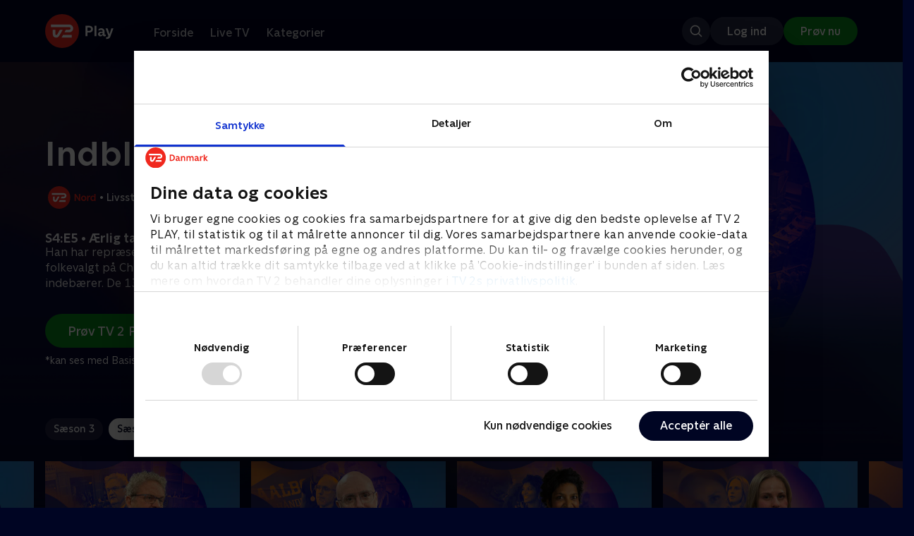

--- FILE ---
content_type: text/html; charset=utf-8
request_url: https://play.tv2.dk/serie/indblik-tv2nord/4/aerlig-talt-af-preben-bang-henriksen-bd9baf32-2399-4d7d-9d94-f348d5b2d179
body_size: 12340
content:
<!DOCTYPE html><html><head><meta charSet="utf-8"/><meta name="viewport" content="width=device-width, initial-scale=1, minimum-scale=1"/><script async="" src="https://securepubads.g.doubleclick.net/tag/js/gpt.js"></script><script async="" src="https://assets.adobedtm.com/launch-EN40f12c6683a24d59bb7d82e23518c280.min.js"></script><meta name="theme-color" content="#000523"/><meta name="apple-mobile-web-app-capable" content="yes"/><meta name="apple-mobile-web-app-status-bar-style" content="black"/><link rel="shortcut icon" href="/assets/favicons/favicon.ico"/><link rel="icon" href="/assets/favicons/favicon.ico" sizes="any"/><link rel="icon" href="/assets/favicons/icon.svg" type="image/svg+xml"/><link rel="apple-touch-icon" href="/assets/favicons/apple-touch-icon.png"/><link rel="manifest" href="/manifest.json"/><meta property="og:site_name" content="play.tv2.dk"/><meta property="twitter:card" content="summary"/><meta property="twitter:site" content="@tv2play"/><meta name="apple-itunes-app" content="app-id=515236434"/><link rel="search" type="application/opensearchdescription+xml" href="/opensearch.xml" title="TV 2 Play"/><link rel="canonical" href="https://play.tv2.dk/serie/indblik-tv2nord/4/aerlig-talt-af-preben-bang-henriksen-bd9baf32-2399-4d7d-9d94-f348d5b2d179"/><title>Indblik: Ærlig talt af Preben Bang Henriksen | Se afsnittet her | TV 2 Play</title><meta name="description" content="Se de bedste afsnit fra alle TV 2s kanaler | Nyt indhold hver dag | enten live eller når det passer dig. | Prøv TV 2 Play nu."/><meta property="og:url" content="https://play.tv2.dk/serie/indblik-tv2nord/4/aerlig-talt-af-preben-bang-henriksen-bd9baf32-2399-4d7d-9d94-f348d5b2d179"/><meta property="og:type" content="video.episode"/><meta property="og:title" content="Indblik: Ærlig talt af Preben Bang Henriksen | Se afsnittet her | TV 2 Play"/><meta property="og:description" content="Se de bedste afsnit fra alle TV 2s kanaler | Nyt indhold hver dag | enten live eller når det passer dig. | Prøv TV 2 Play nu."/><meta property="og:image" content="https://cdn-play.tv2i.dk/a7e1ef9b-6a15-40cf-9505-e431d6176026.png?auto=format%2Ccompress&amp;fm=webp&amp;rect=0%2C0%2C3840%2C2160&amp;w=720"/><meta property="og:image:alt" content="Indblik"/><meta name="next-head-count" content="26"/><link rel="preload" href="/_next/static/css/9ced683e4cc2bdbd.css" as="style"/><link rel="preload" href="/_next/static/css/679cf9086367f21a.css" as="style"/><script type="application/ld+json">{
  "@context": "https://schema.org",
  "@type": "WebSite",
  "url": "https://play.tv2.dk",
  "potentialAction": {
    "@type": "SearchAction",
    "target": "https://play.tv2.dk/soeg/{search_term_string}",
    "query-input": "required name=search_term_string"
  }
}</script><script type="application/ld+json">{
  "@context": "http://schema.org",
  "@type": "TVSeries",
  "name": "Indblik",
  "description": "I nysgerrige og undersøgende interviews kommer vi tæt på en aktuel gæst, der har noget på hjerte. Vi bliver klogere på aktuelle emner og spændende begivenheder.",
  "image": "https://cdn-play.tv2i.dk/a7e1ef9b-6a15-40cf-9505-e431d6176026.png?auto=format%2Ccompress&fm=webp&rect=0%2C0%2C3840%2C2160&w=720",
  "url": "https://play.tv2.dk/serie/indblik-tv2nord",
  "containsSeason": {
    "@type": "TVSeason",
    "seasonNumber": 4,
    "episode": {
      "@type": "TVEpisode",
      "name": "Ærlig talt af Preben Bang Henriksen",
      "episodeNumber": 5,
      "url": "https://play.tv2.dk/serie/indblik-tv2nord/4/aerlig-talt-af-preben-bang-henriksen-bd9baf32-2399-4d7d-9d94-f348d5b2d179",
      "description": "Han har repræsenteret sit nordjyske Venstre-bagland som folkevalgt på Christiansborg siden 2011 med alt, hvad det indebærer. De 13 år er nu blevet til en bog",
      "datePublished": "2024-08-28"
    }
  },
  "numberOfSeasons": 3
}</script><link rel="stylesheet" href="/_next/static/css/9ced683e4cc2bdbd.css" data-n-g=""/><link rel="stylesheet" href="/_next/static/css/679cf9086367f21a.css" data-n-p=""/><noscript data-n-css=""></noscript><script defer="" noModule="" src="/_next/static/chunks/polyfills-42372ed130431b0a.js"></script><script src="/_next/static/chunks/webpack-238d2de21ff51cf3.js" defer=""></script><script src="/_next/static/chunks/framework-8d21f4020242b0b2.js" defer=""></script><script src="/_next/static/chunks/main-3d6c860e74ab01fc.js" defer=""></script><script src="/_next/static/chunks/pages/_app-9192315846fc6bbb.js" defer=""></script><script src="/_next/static/chunks/797-9cad1c638a298003.js" defer=""></script><script src="/_next/static/chunks/434-1cd3bc89578bfa99.js" defer=""></script><script src="/_next/static/chunks/324-1038a10b622cb39f.js" defer=""></script><script src="/_next/static/chunks/124-3a90107e40016921.js" defer=""></script><script src="/_next/static/chunks/262-f7c01380c84eba8e.js" defer=""></script><script src="/_next/static/chunks/543-4fd065429ad31807.js" defer=""></script><script src="/_next/static/chunks/pages/cas/DetailsPage-a1dd161ae9511989.js" defer=""></script><script src="/_next/static/2026.1.7190924/_buildManifest.js" defer=""></script><script src="/_next/static/2026.1.7190924/_ssgManifest.js" defer=""></script></head><body><script id="__APP_CONFIG__" type="application/json">{"AUTH0_DOMAIN":"auth.tv2.dk","AUTH0_CLIENT_ID":"c2UwaVTTDb7HoLZgK5ghG5siMUDAipgg","API_URL":"https://play.tv2api.dk","LOGIN_URL":"/api/user/login","CHECKOUT_URL":"https://checkout.play.tv2.dk","MIT_TV2_URL":"https://mit.tv2.dk","CLIENTSIDE_LOGGING_URL":"https://cl.web.tv2api.dk","TRACKING_ENV":"production","CONSENT_MODAL_URL":"https://scripts.tv2a.dk/consent/2.0.10/modal.js?platform=play-web","COOKIE_DOMAIN":".play.tv2.dk","COOKIE_DOMAIN_SSO":".tv2.dk","COOKIE_BOT_URL":"https://consent.cookiebot.com/uc.js?cbid=96b5169b-8f1b-44a0-9b8e-b6ebb6ebafdd","ENABLE_OVERSEER":"false","ENABLE_PLAYER_VCR":"false","USE_OVERSEER_GRAPHQL":"false","USE_ACTIVE_TRACKING_NIELSEN":"false","PROMPT_URL":"https://prompts-graph.discovery.tv2api.dk/graphql","PAGES_URL":"https://pages-graph.discovery.tv2api.dk/graphql","ANTI_SHARING_URL":"https://anti-sharing-graph.discovery.tv2api.dk/graphql","RECOVERY_STREAMS":"https://recovery.pvp.tv2api.dk","SERVICE_STATUS_URL":"https://status.ovp.tv2.dk/status/open","PERMANENT_REDIRECTS_ENABLED":"true","DATADOG_CLIENT_TOKEN":"pube87fbf4d502988b9bd8a41eb0b8e98c1","APP_VERSION":"2026.1.7190924"}</script><script>
window.dataLayer = window.dataLayer || {};
window.DTMQ = window.DTMQ || [];
// hack to prevent Cookiebot from using window.dataLayer
window.gtm_datalayer = window.gtm_datalayer || []
window.google_tag_manager = {
"GTM-": { dataLayer: { name: "gtm_datalayer"}}
}
window.targetGlobalSettings = {
timeout: 1000, // using custom timeout
bodyHidingEnabled: false,
optinEnabled: true,
viewsEnabled: false,
pageLoadEnabled: false,
analyticsLogging: "server_side"
};
      </script><script src="/assets/nielsen.js"></script><link rel="preload" as="image" href="https://cdn-play.tv2i.dk/17c935f6-3ff5-46c2-90e3-15ace0f2cca4.png?auto=format%2Ccompress&amp;blur=500&amp;crop=top&amp;fit=crop&amp;fm=webp&amp;mask64=aHR0cHM6Ly9hc3NldHMucGxheS50djJhLmRrL21hc2tzL3IxNng5bWFzay5wbmc&amp;rect=0%2C0%2C3840%2C2160"/><link rel="preload" as="image" href="https://cdn-play.tv2i.dk/61a732fb-23c0-44ad-88e1-b930bc008bd9.svg"/><link rel="preload" as="image" href="https://cdn-play.tv2i.dk/Alle_invert.svg"/><link rel="preload" as="image" href="https://cdn-play.tv2i.dk/b7790260-fd1c-4268-957d-bce17b86704b.svg"/><link rel="preload" as="image" href="https://cdn-play.tv2i.dk/ae29cafb-e3a5-4a47-802d-db5f5f363bbf.svg"/><div id="__next"><div class="layout-12-12-8 576:layout-32-32-8 768:layout-64-64-8 992:layout-64-64-16 1920:layout-96-96-16"><div class="top-0 will-change-transform duration-300 transition-transform sticky z-header" style="transform:translateY(-0%)"><div class="bg-midnight flex justify-between py-3 whitespace-nowrap min-h-[80px] 768:py-5 deck"><div class="flex-col 768:flex w-col-12"><div class="flex flex-row justify-between"><div class="flex items-center "><div class="768:mr-8 992:mr-14"><a href="/" title="TV 2 Play start"><img alt="TV 2 Play" loading="lazy" width="49" height="24" decoding="async" data-nimg="1" class="h-10 768:h-12 w-auto" style="color:transparent" src="/_next/static/media/tv2play-white.4ce097bd.svg"/></a></div><div class="768:flex hidden items-center ml-3 768:ml-0 pt-1"><div data-testid="navigation_item" class="text-neutral-400 text-button-label-m 576:text-button-label-m ml-3 768:ml-4 first:ml-0 hover:underline"><a class="p-2 first:pl-0" tabindex="0" data-testtype="link" href="/forside">Forside</a></div><div data-testid="navigation_item" class="text-neutral-400 text-button-label-m 576:text-button-label-m ml-3 768:ml-4 first:ml-0 hover:underline"><a class="p-2 first:pl-0" tabindex="0" data-testtype="link" href="/live">Live TV</a></div><div data-testid="navigation_item" class="text-neutral-400 text-button-label-m 576:text-button-label-m ml-3 768:ml-4 first:ml-0 hover:underline"><a class="p-2 first:pl-0" tabindex="0" data-testtype="link" href="/kategorier">Kategorier</a></div></div></div></div><div class="flex 768:hidden items-center mb-2 768:mb-0 768:mt-0 h-[48px]"><div data-testid="navigation_item" class="text-neutral-400 text-button-label-m 576:text-button-label-m ml-3 768:ml-4 first:ml-0 hover:underline"><a class="p-2 first:pl-0" tabindex="0" data-testtype="link" href="/forside">Forside</a></div><div data-testid="navigation_item" class="text-neutral-400 text-button-label-m 576:text-button-label-m ml-3 768:ml-4 first:ml-0 hover:underline"><a class="p-2 first:pl-0" tabindex="0" data-testtype="link" href="/live">Live TV</a></div><div data-testid="navigation_item" class="text-neutral-400 text-button-label-m 576:text-button-label-m ml-3 768:ml-4 first:ml-0 hover:underline"><a class="p-2 first:pl-0" tabindex="0" data-testtype="link" href="/kategorier">Kategorier</a></div></div></div></div></div><div id="container" class="relative"><div><div class="hidden 768:block relative"><div class="absolute w-full top-0 right-0 h-[1000px] -z-10"><img class="w-full" src="https://cdn-play.tv2i.dk/17c935f6-3ff5-46c2-90e3-15ace0f2cca4.png?auto=format%2Ccompress&amp;blur=500&amp;crop=top&amp;fit=crop&amp;fm=webp&amp;mask64=aHR0cHM6Ly9hc3NldHMucGxheS50djJhLmRrL21hc2tzL3IxNng5bWFzay5wbmc&amp;rect=0%2C0%2C3840%2C2160" alt=""/><div class="absolute inset-0"></div></div></div><div class="hidden 768:block relative"><div style="margin-right:0" class="relative 768:absolute right-0 992:w-col-10 1200:w-col-8"><img src="https://cdn-play.tv2i.dk/17c935f6-3ff5-46c2-90e3-15ace0f2cca4.png?auto=format%2Ccompress&amp;fm=webp&amp;mask64=aHR0cHM6Ly9hc3NldHMucGxheS50djJhLmRrL3NtYXJ0LXR2L2JhY2tncm91bmQtbWFzay5wbmc%3D&amp;rect=0%2C0%2C3840%2C2160" alt="" loading="lazy" style="margin-right:0" class=" w-full"/></div></div><div class="768:hidden relative"><img src="https://cdn-play.tv2i.dk/17c935f6-3ff5-46c2-90e3-15ace0f2cca4.png?auto=format%2Ccompress&amp;fm=webp&amp;mask64=aHR0cHM6Ly9hc3NldHMucGxheS50djJhLmRrL21hc2tzL3I3eDZfbWFzay5wbmc&amp;rect=660%2C0%2C2520%2C2160" alt="" loading="lazy" class=" w-full"/></div></div><div class="-mt-32 768:mt-0 768:pt-[340px] 992:pt-[104px] 2560:pt-[15vw] relative"><div class="deck relative mb-8 1440:mb-36 w-col-12 1200:w-col-6 1440:w-col-5"><div class="mb-4 w-col-12 992:w-col-5 1920:w-col-4"><div class="mb-5"><h1 data-testid="details_deck_title" class="text-headline-xs md:text-headline-s text-white">Indblik</h1></div><div class="mb-8"><div class="mt-3"><div class="text-legacy-body-s text-white"><div class="flex items-center text-label-s text-white mt-4 flex-row"><div class="mr-1 ml-1"><img class=" h-[32px]" src="https://cdn-play.tv2i.dk/61a732fb-23c0-44ad-88e1-b930bc008bd9.svg" alt="TV2NORD"/></div><div class="mr-0 ml-0">•</div><div class="mr-1 ml-1"><div class="">Livsstil</div></div><div class="mr-0 ml-0">•</div><div class="mr-1 ml-1"><div class="">3 sæsoner</div></div><div class="mr-0 ml-0">•</div><div class="mr-1 ml-1"><img class=" h-[18px]" src="https://cdn-play.tv2i.dk/Alle_invert.svg" alt="Tilladt for alle"/></div></div></div></div></div></div><div class="w-col-12 992:w-col-5 1920:w-col-4"><h3 class="text-list-title-xs text-midnight-100 min-h-[1lh] mb-1">S4:E5 • Ærlig talt af Preben Bang Henriksen</h3><div class="flex flex-row"><div class="flex-1"><div class="text-body-s text-midnight-200 -mt-1"><div class="line-clamp-6">Han har repræsenteret sit nordjyske Venstre-bagland som folkevalgt på Christiansborg siden 2011 med alt, hvad det indebærer. De 13 år er nu blevet til en bog</div></div></div></div></div><div class="flex flex-col 576:flex-row mt-4 576:gap-6 gap-2"><div class="flex flex-col"><div class="flex flex-col 576:flex-row mt-4 576:gap-6 gap-2"><div class="flex flex-col w-full 576:w-fit"><a data-testtype="link" href="https://checkout.play.tv2.dk"><div class="inline-flex gap-2 rounded-full items-center border-none text-button-label-m h-10 768:text-button-label-l 768:h-12 pl-6 768:pl-8 pr-6 768:pr-8 bg-semantic-success-on-light text-white hover:bg-interactive-green-on-dark group-hover:bg-interactive-green-on-dark active:bg-interactive-green-on-dark disabled:text-neutral-500 disabled:bg-neutral-800 outline-none focus-visible:outline-2 focus-visible:outline-semantic-links-on-dark focus-visible:outline-offset-2 w-full 576:w-fit justify-center 576:justify-start">Prøv TV 2 Play*</div></a></div></div><div class="typo-body-xs text-white mt-2">*kan ses med Basis, Favorit og Favorit + Sport</div></div></div></div></div></div><div class="mt-8 992:mt-14"><div data-testid="season_picker" class="deck mb-4"><div class="w-col-12"><div class="Scroller_container__9UOfW flex flex-nowrap min-h-[60px] justify-center flex-col group"><nav class="useScrollable_scrollable__83ku0 useScrollable_no-scrollbar__ziUyN Scroller_scrollable__WK9OE"><div class="flex-none px-1 first:pl-0"><a class="block select-none text-button-label-s px-3 py-2 h-full no-underline text-center cursor-pointer border-none outline-none overflow-hidden rounded-[35px] text-midnight-100 bg-white/10 hover:bg-white/25" href="/serie/indblik-tv2nord/3">Sæson 3</a></div><div class="flex-none px-1 first:pl-0"><a class="block select-none text-button-label-s px-3 py-2 h-full no-underline text-center cursor-pointer border-none outline-none overflow-hidden rounded-[35px] text-midnight hover:bg-midnight-300 bg-white" href="/serie/indblik-tv2nord/4">Sæson 4</a></div><div class="flex-none px-1 first:pl-0"><a class="block select-none text-button-label-s px-3 py-2 h-full no-underline text-center cursor-pointer border-none outline-none overflow-hidden rounded-[35px] text-midnight-100 bg-white/10 hover:bg-white/25" href="/serie/indblik-tv2nord/5">Sæson 5</a></div></nav></div></div></div><div class="relative"><div class="z-20 flex items-center justify-center absolute top-0 h-full max-md:hidden left-0"><button type="button" title="Forrige række" class="flex group h-fit"><span class="flex m-2 w-12 h-12 items-center justify-center rounded-full bg-midnight/60 group-hover:bg-grey-100 duration-200"><img alt="Til venstre" loading="lazy" width="24" height="24" decoding="async" data-nimg="1" class="invert group-hover:invert-0" style="color:transparent" src="/_next/static/media/left_arrow_icon.f91799a7.svg"/></span></button></div><div class="flex flex-row relative snap-x snap-mandatory scroll-px-[var(--spacingLeft)] px-[var(--spacingLeft)] -mr-[var(--gap)] hide-scrollbar overflow-hidden overscroll-x-contain overflow-x-auto "><div class="snap-start snap-normal shrink-0"><div class="h-full block w-col-7 768:w-col-4 992:w-col-3 1920:w-col-2 bg-opacity-midnight-700"></div></div><div class="snap-start snap-normal shrink-0"><div class="h-full block w-col-7 768:w-col-4 992:w-col-3 1920:w-col-2 bg-opacity-midnight-700"></div></div><div class="snap-start snap-normal shrink-0"><div class="h-full block w-col-7 768:w-col-4 992:w-col-3 1920:w-col-2 bg-opacity-midnight-700"></div></div><div class="snap-start snap-normal shrink-0"><div class="h-full block w-col-7 768:w-col-4 992:w-col-3 1920:w-col-2 bg-opacity-midnight-700"></div></div><div class="snap-start snap-normal shrink-0"><div class="h-full block w-col-7 768:w-col-4 992:w-col-3 1920:w-col-2 bg-opacity-midnight-700"></div></div><div class="snap-start snap-normal shrink-0"><div class="h-full block w-col-7 768:w-col-4 992:w-col-3 1920:w-col-2 bg-opacity-midnight-700"></div></div><div class="snap-start snap-normal shrink-0"><div class="h-full block w-col-7 768:w-col-4 992:w-col-3 1920:w-col-2 bg-opacity-midnight-700"></div></div><div class="snap-start snap-normal shrink-0"><div class="h-full block w-col-7 768:w-col-4 992:w-col-3 1920:w-col-2 bg-opacity-midnight-700"></div></div><div class="snap-start snap-normal shrink-0"><div class="h-full block w-col-7 768:w-col-4 992:w-col-3 1920:w-col-2 bg-opacity-midnight-700"></div></div><div class="snap-start snap-normal shrink-0"><div class="h-full block w-col-7 768:w-col-4 992:w-col-3 1920:w-col-2 bg-opacity-midnight-700"></div></div><div class="snap-start snap-normal shrink-0"><div class="h-full block w-col-7 768:w-col-4 992:w-col-3 1920:w-col-2 bg-opacity-midnight-700"></div></div><div class="snap-start snap-normal shrink-0"><a data-testtype="link" href="/serie/indblik-tv2nord/3/klassisk-men-nyt-c051e091-24f6-4224-b312-fdc2715cc88f"><div class="h-full block w-col-6 768:w-col-4 1200:w-col-3"><div class="hover:scale-s 2xl:hover:scale-xs relative transition-transform group"><div class="relative w-full h-full bg-midnight-900"><div style="padding-bottom:56.25%" class="relative overflow-hidden ease-in-out transform transition-transform duration-[200ms] linear"><img class="absolute transition-opacity duration-200 ease-in-out opacity-0 w-full h-full object-cover" alt="12. Klassisk men nyt" loading="lazy"/></div></div></div><div class="text-list-title-2xs text-white mt-2">12. Klassisk men nyt</div><div class="text-legacy-body-s text-neutral-400 mt-2 line-clamp-4">Aalborg Teaters nye direktør, 52-årige Thomas Bjørnager, har store visioner for de skrå brædder i Jernbanegade. Det klassiske teater skal nemlig nytænkes.</div><div class="text-legacy-body-s text-neutral-400 mt-3">27. november 2023 • 21 min</div></div></a></div><div class="snap-start snap-normal shrink-0"><a data-testtype="link" href="/serie/indblik-tv2nord/3/i-nordjydernes-tro-tjeneste-cdafb5c5-edef-4335-8fd9-f13fe5f00c63"><div class="h-full block w-col-6 768:w-col-4 1200:w-col-3"><div class="hover:scale-s 2xl:hover:scale-xs relative transition-transform group"><div class="relative w-full h-full bg-midnight-900"><div style="padding-bottom:56.25%" class="relative overflow-hidden ease-in-out transform transition-transform duration-[200ms] linear"><img class="absolute transition-opacity duration-200 ease-in-out opacity-0 w-full h-full object-cover" alt="13. I nordjydernes tro tjeneste" loading="lazy"/></div></div></div><div class="text-list-title-2xs text-white mt-2">13. I nordjydernes tro tjeneste</div><div class="text-legacy-body-s text-neutral-400 mt-2 line-clamp-4">52-årige Jesper Bøjgaard Madsen tiltrådte som ny chefpolitiinspektør hos Nordjyllands Politi 1. september 2023, og siden da har han haft travlt</div><div class="text-legacy-body-s text-neutral-400 mt-3">28. august 2024 • 24 min</div></div></a></div><div class="snap-start snap-normal shrink-0"><a data-testtype="link" href="/serie/indblik-tv2nord/3/luk-lyset-ind-og-vaer-taknemmelig-9bcb9d19-afda-4a2e-b35a-3fffa66032fb"><div class="h-full block w-col-6 768:w-col-4 1200:w-col-3"><div class="hover:scale-s 2xl:hover:scale-xs relative transition-transform group"><div class="relative w-full h-full bg-midnight-900"><div style="padding-bottom:56.25%" class="relative overflow-hidden ease-in-out transform transition-transform duration-[200ms] linear"><img class="absolute transition-opacity duration-200 ease-in-out opacity-0 w-full h-full object-cover" alt="14. Luk lyset ind og vær taknemmelig" loading="lazy"/></div></div></div><div class="text-list-title-2xs text-white mt-2">14. Luk lyset ind og vær taknemmelig</div><div class="text-legacy-body-s text-neutral-400 mt-2 line-clamp-4">Smerten var altødelæggende, da Charlotte Rørth mistede sin søn til selvmord en decemberdag for ni år siden. Siden har hun kæmpet for at lukke lyset ind i livet</div><div class="text-legacy-body-s text-neutral-400 mt-3">28. august 2024 • 25 min</div></div></a></div><div class="snap-start snap-normal shrink-0"><a data-testtype="link" href="/serie/indblik-tv2nord/4/skruen-i-vandet-og-staevnen-oppe-1195aff9-40ae-4548-9df4-d69f31351848"><div class="h-full block w-col-6 768:w-col-4 1200:w-col-3"><div class="hover:scale-s 2xl:hover:scale-xs relative transition-transform group"><div class="relative w-full h-full bg-midnight-900"><div style="padding-bottom:56.25%" class="relative overflow-hidden ease-in-out transform transition-transform duration-[200ms] linear"><img class="absolute transition-opacity duration-200 ease-in-out opacity-0 w-full h-full object-cover" alt="1. Skruen i vandet og stævnen oppe" loading="lazy"/></div></div></div><div class="text-list-title-2xs text-white mt-2">1. Skruen i vandet og stævnen oppe</div><div class="text-legacy-body-s text-neutral-400 mt-2 line-clamp-4">Det nordjyske fiskeri har det hårdt. Brexit, bomtrawlere og bøvl med containere. Alt det til trods insisterer kystfiskerne i Thorupstrand på deres levevis</div><div class="text-legacy-body-s text-neutral-400 mt-3">28. august 2024 • 25 min</div></div></a></div><div class="snap-start snap-normal shrink-0"><a data-testtype="link" href="/serie/indblik-tv2nord/4/mit-nye-liv-i-aalborg-d2bbe37d-48ea-41a7-ad0f-8337dffdd258"><div class="h-full block w-col-6 768:w-col-4 1200:w-col-3"><div class="hover:scale-s 2xl:hover:scale-xs relative transition-transform group"><div class="relative w-full h-full bg-midnight-900"><div style="padding-bottom:56.25%" class="relative overflow-hidden ease-in-out transform transition-transform duration-[200ms] linear"><img class="absolute transition-opacity duration-200 ease-in-out opacity-0 w-full h-full object-cover" alt="2. Mit nye liv i Aalborg" loading="lazy"/></div></div></div><div class="text-list-title-2xs text-white mt-2">2. Mit nye liv i Aalborg</div><div class="text-legacy-body-s text-neutral-400 mt-2 line-clamp-4">Den tidligere tv-vært Lisbeth Østergaard er flyttet til Aalborg sammen med sin familie. Men hvordan er det at rykke fra København til Nordens Paris?.</div><div class="text-legacy-body-s text-neutral-400 mt-3">28. august 2024 • 25 min</div></div></a></div><div class="snap-start snap-normal shrink-0"><a data-testtype="link" href="/serie/indblik-tv2nord/4/staa-staerkere-med-personlig-storytelling-142dae0e-ee5c-4fcd-ba03-4110d788e6f0"><div class="h-full block w-col-6 768:w-col-4 1200:w-col-3"><div class="hover:scale-s 2xl:hover:scale-xs relative transition-transform group"><div class="relative w-full h-full bg-midnight-900"><div style="padding-bottom:56.25%" class="relative overflow-hidden ease-in-out transform transition-transform duration-[200ms] linear"><img class="absolute transition-opacity duration-200 ease-in-out opacity-0 w-full h-full object-cover" alt="3. Stå stærkere med personlig storytelling" loading="lazy"/></div></div></div><div class="text-list-title-2xs text-white mt-2">3. Stå stærkere med personlig storytelling</div><div class="text-legacy-body-s text-neutral-400 mt-2 line-clamp-4">Helene Dahl Gottschalk er aktuel med en ny bog, der udfordrer vores selvopfattelse. .</div><div class="text-legacy-body-s text-neutral-400 mt-3">28. august 2024 • 23 min</div></div></a></div><div class="snap-start snap-normal shrink-0"><a data-testtype="link" href="/serie/indblik-tv2nord/4/den-skaldede-kok-elsker-nordjylland-3c0a1f2f-2028-4f6e-9acc-59faf15a81bc"><div class="h-full block w-col-6 768:w-col-4 1200:w-col-3"><div class="hover:scale-s 2xl:hover:scale-xs relative transition-transform group"><div class="relative w-full h-full bg-midnight-900"><div style="padding-bottom:56.25%" class="relative overflow-hidden ease-in-out transform transition-transform duration-[200ms] linear"><img class="absolute transition-opacity duration-200 ease-in-out opacity-0 w-full h-full object-cover" alt="4. Den Skaldede Kok elsker Nordjylland" loading="lazy"/></div></div></div><div class="text-list-title-2xs text-white mt-2">4. Den Skaldede Kok elsker Nordjylland</div><div class="text-legacy-body-s text-neutral-400 mt-2 line-clamp-4">Carsten Olsen, bedre kendt som Den Skaldede Kok, har været vidt omkring i sit arbejdsliv. Fra næste år skal han igen finde sig en ny arbejdsplads.</div><div class="text-legacy-body-s text-neutral-400 mt-3">19. februar 2024 • 23 min</div></div></a></div><div class="snap-start snap-normal shrink-0"><a data-testtype="link" href="/serie/indblik-tv2nord/4/aerlig-talt-af-preben-bang-henriksen-bd9baf32-2399-4d7d-9d94-f348d5b2d179"><div class="h-full block w-col-6 768:w-col-4 1200:w-col-3"><div class="hover:scale-s 2xl:hover:scale-xs relative transition-transform group"><div class="relative w-full h-full bg-midnight-900"><div style="padding-bottom:56.25%" class="relative overflow-hidden ease-in-out transform transition-transform duration-[200ms] linear"><img class="absolute transition-opacity duration-200 ease-in-out opacity-0 w-full h-full object-cover" alt="5. Ærlig talt af Preben Bang Henriksen" loading="lazy"/></div></div></div><div class="text-list-title-2xs text-white mt-2">5. Ærlig talt af Preben Bang Henriksen</div><div class="text-legacy-body-s text-neutral-400 mt-2 line-clamp-4">Han har repræsenteret sit nordjyske Venstre-bagland som folkevalgt på Christiansborg siden 2011 med alt, hvad det indebærer. De 13 år er nu blevet til en bog</div><div class="text-legacy-body-s text-neutral-400 mt-3">28. august 2024 • 22 min</div></div></a></div><div class="snap-start snap-normal shrink-0"><a data-testtype="link" href="/serie/indblik-tv2nord/4/farvel-til-aalborg-haandbold-3a1ec400-dc18-4e51-8975-1e4d87214c02"><div class="h-full block w-col-6 768:w-col-4 1200:w-col-3"><div class="hover:scale-s 2xl:hover:scale-xs relative transition-transform group"><div class="relative w-full h-full bg-midnight-900"><div style="padding-bottom:56.25%" class="relative overflow-hidden ease-in-out transform transition-transform duration-[200ms] linear"><img class="absolute transition-opacity duration-200 ease-in-out opacity-0 w-full h-full object-cover" alt="6. Farvel til Aalborg Håndbold" loading="lazy"/></div></div></div><div class="text-list-title-2xs text-white mt-2">6. Farvel til Aalborg Håndbold</div><div class="text-legacy-body-s text-neutral-400 mt-2 line-clamp-4">Det kom som et chok for de fleste, da Stefan Madsen for nyligt meldte ud, at han stopper som cheftræner i Aalborg Håndbold et år før, at hans kontrakt udløber</div><div class="text-legacy-body-s text-neutral-400 mt-3">28. august 2024 • 23 min</div></div></a></div><div class="snap-start snap-normal shrink-0"><a data-testtype="link" href="/serie/indblik-tv2nord/4/ivaerksaetter-med-varmt-hjerte-f8f8f494-0443-48ff-9fcf-56e65aabf218"><div class="h-full block w-col-6 768:w-col-4 1200:w-col-3"><div class="hover:scale-s 2xl:hover:scale-xs relative transition-transform group"><div class="relative w-full h-full bg-midnight-900"><div style="padding-bottom:56.25%" class="relative overflow-hidden ease-in-out transform transition-transform duration-[200ms] linear"><img class="absolute transition-opacity duration-200 ease-in-out opacity-0 w-full h-full object-cover" alt="7. Iværksætter med varmt hjerte" loading="lazy"/></div></div></div><div class="text-list-title-2xs text-white mt-2">7. Iværksætter med varmt hjerte</div><div class="text-legacy-body-s text-neutral-400 mt-2 line-clamp-4">Maria Manel Bøge har sin egen fair-trade virksomhed, der sælger produkter produceret af kvinder i Bangladesh. Målet er ligestilling og gode arbejdsforhold</div><div class="text-legacy-body-s text-neutral-400 mt-3">28. august 2024 • 21 min</div></div></a></div><div class="snap-start snap-normal shrink-0"><a data-testtype="link" href="/serie/indblik-tv2nord/4/den-nye-stuepige-paa-badehotellet-60523cfc-5c7f-4cd0-a1f4-705c02f6d34e"><div class="h-full block w-col-6 768:w-col-4 1200:w-col-3"><div class="hover:scale-s 2xl:hover:scale-xs relative transition-transform group"><div class="relative w-full h-full bg-midnight-900"><div style="padding-bottom:56.25%" class="relative overflow-hidden ease-in-out transform transition-transform duration-[200ms] linear"><img class="absolute transition-opacity duration-200 ease-in-out opacity-0 w-full h-full object-cover" alt="8. Den nye stuepige på &#x27;Badehotellet&#x27;" loading="lazy"/></div></div></div><div class="text-list-title-2xs text-white mt-2">8. Den nye stuepige på &#x27;Badehotellet&#x27;</div><div class="text-legacy-body-s text-neutral-400 mt-2 line-clamp-4">Mød den debuterende tv-skuespillerinde Hannah Gass Sibbesen fra Aars i Vesthimmerland, som er den nye stuepige Lily i sidste og 10. sæson af Badehotellet</div><div class="text-legacy-body-s text-neutral-400 mt-3">28. august 2024 • 14 min</div></div></a></div><div class="snap-start snap-normal shrink-0"><a data-testtype="link" href="/serie/indblik-tv2nord/4/matador-agnes-er-stadig-fit-for-fight-474e7631-0616-4da1-812d-8f33c5ccb42f"><div class="h-full block w-col-6 768:w-col-4 1200:w-col-3"><div class="hover:scale-s 2xl:hover:scale-xs relative transition-transform group"><div class="relative w-full h-full bg-midnight-900"><div style="padding-bottom:56.25%" class="relative overflow-hidden ease-in-out transform transition-transform duration-[200ms] linear"><img class="absolute transition-opacity duration-200 ease-in-out opacity-0 w-full h-full object-cover" alt="9. &#x27;Matador-Agnes&#x27; er stadig fit for fight" loading="lazy"/></div></div></div><div class="text-list-title-2xs text-white mt-2">9. &#x27;Matador-Agnes&#x27; er stadig fit for fight</div><div class="text-legacy-body-s text-neutral-400 mt-2 line-clamp-4">Efter 44 år på Det Kongelige Teater blev 74-årige Kirsten Olesen sidste år afskediget. Men det har ikke sat en stopper for Agnes fra Matador. Nu er hun tilbage</div><div class="text-legacy-body-s text-neutral-400 mt-3">28. august 2024 • 19 min</div></div></a></div><div class="snap-start snap-normal shrink-0"><a data-testtype="link" href="/serie/indblik-tv2nord/4/were-just-getting-started-835a5edd-dd46-4922-b769-2d70025d1f67"><div class="h-full block w-col-6 768:w-col-4 1200:w-col-3"><div class="hover:scale-s 2xl:hover:scale-xs relative transition-transform group"><div class="relative w-full h-full bg-midnight-900"><div style="padding-bottom:56.25%" class="relative overflow-hidden ease-in-out transform transition-transform duration-[200ms] linear"><img class="absolute transition-opacity duration-200 ease-in-out opacity-0 w-full h-full object-cover" alt="10. We&#x27;re just getting started" loading="lazy"/></div></div></div><div class="text-list-title-2xs text-white mt-2">10. We&#x27;re just getting started</div><div class="text-legacy-body-s text-neutral-400 mt-2 line-clamp-4">I dette afsnit kan du møde den landskendte sangerinde Dorthe Gerlach, som for snart 20 år siden fik musikalsk succes som den ene halvdel af duoen HUSH</div><div class="text-legacy-body-s text-neutral-400 mt-3">28. august 2024 • 23 min</div></div></a></div><div class="snap-start snap-normal shrink-0"><a data-testtype="link" href="/serie/indblik-tv2nord/4/skjulte-psykisk-sygdom-i-10-aar-c74c1b2b-c9c5-45ed-a009-39fb8fe3f5c6"><div class="h-full block w-col-6 768:w-col-4 1200:w-col-3"><div class="hover:scale-s 2xl:hover:scale-xs relative transition-transform group"><div class="relative w-full h-full bg-midnight-900"><div style="padding-bottom:56.25%" class="relative overflow-hidden ease-in-out transform transition-transform duration-[200ms] linear"><img class="absolute transition-opacity duration-200 ease-in-out opacity-0 w-full h-full object-cover" alt="11. Skjulte psykisk sygdom i 10 år" loading="lazy"/></div></div></div><div class="text-list-title-2xs text-white mt-2">11. Skjulte psykisk sygdom i 10 år</div><div class="text-legacy-body-s text-neutral-400 mt-2 line-clamp-4">Vi kender ham som sprudlende kommentator på Viaplays Superligakampe i mere end et årti. Men faktisk har Daniel Ortved kæmpet med både angst og depression</div><div class="text-legacy-body-s text-neutral-400 mt-3">28. august 2024 • 27 min</div></div></a></div><div class="snap-start snap-normal shrink-0"><a data-testtype="link" href="/serie/indblik-tv2nord/4/politiske-promiller-17151f56-03fa-4ebd-882b-26edb639e75f"><div class="h-full block w-col-6 768:w-col-4 1200:w-col-3"><div class="hover:scale-s 2xl:hover:scale-xs relative transition-transform group"><div class="relative w-full h-full bg-midnight-900"><div style="padding-bottom:56.25%" class="relative overflow-hidden ease-in-out transform transition-transform duration-[200ms] linear"><img class="absolute transition-opacity duration-200 ease-in-out opacity-0 w-full h-full object-cover" alt="12. Politiske promiller" loading="lazy"/></div></div></div><div class="text-list-title-2xs text-white mt-2">12. Politiske promiller</div><div class="text-legacy-body-s text-neutral-400 mt-2 line-clamp-4">En øl eller et glas vin får snakken til at flyde, og sådan er det også på Christiansborg. Her er alkohol en vigtig del af forhandlinger og politiske aftaler</div><div class="text-legacy-body-s text-neutral-400 mt-3">28. august 2024 • 22 min</div></div></a></div><div class="snap-start snap-normal shrink-0"><div class="h-full block w-col-7 768:w-col-4 992:w-col-3 1920:w-col-2 bg-opacity-midnight-700"></div></div><div class="snap-start snap-normal shrink-0"><div class="h-full block w-col-7 768:w-col-4 992:w-col-3 1920:w-col-2 bg-opacity-midnight-700"></div></div><div class="snap-start snap-normal shrink-0"><div class="h-full block w-col-7 768:w-col-4 992:w-col-3 1920:w-col-2 bg-opacity-midnight-700"></div></div><div class="snap-start snap-normal shrink-0"><div class="h-full block w-col-7 768:w-col-4 992:w-col-3 1920:w-col-2 bg-opacity-midnight-700"></div></div><div class="snap-start snap-normal shrink-0"><div class="h-full block w-col-7 768:w-col-4 992:w-col-3 1920:w-col-2 bg-opacity-midnight-700"></div></div><div class="snap-start snap-normal shrink-0"><div class="h-full block w-col-7 768:w-col-4 992:w-col-3 1920:w-col-2 bg-opacity-midnight-700"></div></div><div class="snap-start snap-normal shrink-0"><div class="h-full block w-col-7 768:w-col-4 992:w-col-3 1920:w-col-2 bg-opacity-midnight-700"></div></div><div class="snap-start snap-normal shrink-0"><div class="h-full block w-col-7 768:w-col-4 992:w-col-3 1920:w-col-2 bg-opacity-midnight-700"></div></div><div class="snap-start snap-normal shrink-0"><div class="h-full block w-col-7 768:w-col-4 992:w-col-3 1920:w-col-2 bg-opacity-midnight-700"></div></div><div class="snap-start snap-normal shrink-0"><div class="h-full block w-col-7 768:w-col-4 992:w-col-3 1920:w-col-2 bg-opacity-midnight-700"></div></div><div class="snap-start snap-normal shrink-0"><div class="h-full block w-col-7 768:w-col-4 992:w-col-3 1920:w-col-2 bg-opacity-midnight-700"></div></div><div class="snap-start snap-normal shrink-0"><div class="h-full block w-col-7 768:w-col-4 992:w-col-3 1920:w-col-2 bg-opacity-midnight-700"></div></div><div class="snap-start snap-normal shrink-0"><div class="h-full block w-col-7 768:w-col-4 992:w-col-3 1920:w-col-2 bg-opacity-midnight-700"></div></div></div><div class="z-20 flex items-center justify-center absolute top-0 h-full max-md:hidden right-0"><button type="button" title="Næste række" class="flex group h-fit"><span class="flex m-2 w-12 h-12 items-center justify-center rounded-full bg-midnight/60 group-hover:bg-grey-100 duration-200"><img alt="Til højre" loading="lazy" width="24" height="24" decoding="async" data-nimg="1" class="invert group-hover:invert-0" style="color:transparent" src="/_next/static/media/right_arrow_icon.cf512aea.svg"/></span></button></div></div></div><div class="mt-8 992:mt-14"><div class="deck mb-4"><h2 data-testid="deck_label" class="text-label-l 1440:text-label-xl text-white">Andre så også</h2></div><div class="relative"><div class="z-20 flex items-center justify-center absolute top-0 h-full max-md:hidden left-0"><button type="button" title="Forrige række" class="flex group h-fit"><span class="flex m-2 w-12 h-12 items-center justify-center rounded-full bg-midnight/60 group-hover:bg-grey-100 duration-200"><img alt="Til venstre" loading="lazy" width="24" height="24" decoding="async" data-nimg="1" class="invert group-hover:invert-0" style="color:transparent" src="/_next/static/media/left_arrow_icon.f91799a7.svg"/></span></button></div><div class="flex flex-row relative snap-x snap-mandatory scroll-px-[var(--spacingLeft)] px-[var(--spacingLeft)] -mr-[var(--gap)] hide-scrollbar overflow-hidden overscroll-x-contain overflow-x-auto "><div class="snap-start snap-normal shrink-0"><a data-testtype="link" href="/serie/aargang-20-tv2"><div class="h-full w-col-9 768:w-col-6 1200:w-col-4 flex-shrink-0 select-none"><div class="relative hover:scale-s 2xl:hover:scale-xs transition-transform bg-midnight-900" aria-label="Årgang 20"><div style="padding-bottom:56.25%" class="relative overflow-hidden ease-in-out transform transition-transform duration-[200ms] linear"><img class="absolute transition-opacity duration-200 ease-in-out opacity-0 w-full h-full object-cover" alt="Årgang 20" loading="lazy"/></div><div class="absolute left-2 top-2 z-1"><img class="h-5 576:h-6" src="https://cdn-play.tv2i.dk/b7790260-fd1c-4268-957d-bce17b86704b.svg" alt="" title=""/></div></div><h3 class="pt-2 mb-0 pb-0 text-list-title-xs overflow-hidden line-clamp-2 text-white">Årgang 20</h3><span class="text-label-s text-midnight-400">Livsstil • 6 sæsoner</span></div></a></div><div class="snap-start snap-normal shrink-0"><a data-testtype="link" href="/serie/vores-jord-kurs-mod-nye-eventyr-tv2"><div class="h-full w-col-9 768:w-col-6 1200:w-col-4 flex-shrink-0 select-none"><div class="relative hover:scale-s 2xl:hover:scale-xs transition-transform bg-midnight-900" aria-label="Vores jord - kurs mod nye eventyr"><div style="padding-bottom:56.25%" class="relative overflow-hidden ease-in-out transform transition-transform duration-[200ms] linear"><img class="absolute transition-opacity duration-200 ease-in-out opacity-0 w-full h-full object-cover" alt="Vores jord - kurs mod nye eventyr" loading="lazy"/></div><div class="absolute left-2 top-2 z-1"><img class="h-5 576:h-6" src="https://cdn-play.tv2i.dk/b7790260-fd1c-4268-957d-bce17b86704b.svg" alt="" title=""/></div></div><h3 class="pt-2 mb-0 pb-0 text-list-title-xs overflow-hidden line-clamp-2 text-white">Vores jord - kurs mod nye eventyr</h3><span class="text-label-s text-midnight-400">Livsstil • 2 sæsoner</span></div></a></div><div class="snap-start snap-normal shrink-0"><a data-testtype="link" href="/serie/snyd-din-alder-tv2"><div class="h-full w-col-9 768:w-col-6 1200:w-col-4 flex-shrink-0 select-none"><div class="relative hover:scale-s 2xl:hover:scale-xs transition-transform bg-midnight-900" aria-label="Snyd din alder"><div style="padding-bottom:56.25%" class="relative overflow-hidden ease-in-out transform transition-transform duration-[200ms] linear"><img class="absolute transition-opacity duration-200 ease-in-out opacity-0 w-full h-full object-cover" alt="Snyd din alder" loading="lazy"/></div><div class="absolute left-2 top-2 z-1"><img class="h-5 576:h-6" src="https://cdn-play.tv2i.dk/b7790260-fd1c-4268-957d-bce17b86704b.svg" alt="" title=""/></div></div><h3 class="pt-2 mb-0 pb-0 text-list-title-xs overflow-hidden line-clamp-2 text-white">Snyd din alder</h3><span class="text-label-s text-midnight-400">Livsstil • 2 sæsoner</span></div></a></div><div class="snap-start snap-normal shrink-0"><a data-testtype="link" href="/serie/kurs-mod-fjerne-kyster-tv2"><div class="h-full w-col-9 768:w-col-6 1200:w-col-4 flex-shrink-0 select-none"><div class="relative hover:scale-s 2xl:hover:scale-xs transition-transform bg-midnight-900" aria-label="Kurs mod fjerne kyster"><div style="padding-bottom:56.25%" class="relative overflow-hidden ease-in-out transform transition-transform duration-[200ms] linear"><img class="absolute transition-opacity duration-200 ease-in-out opacity-0 w-full h-full object-cover" alt="Kurs mod fjerne kyster" loading="lazy"/></div><div class="absolute left-2 top-2 z-1"><img class="h-5 576:h-6" src="https://cdn-play.tv2i.dk/b7790260-fd1c-4268-957d-bce17b86704b.svg" alt="" title=""/></div></div><h3 class="pt-2 mb-0 pb-0 text-list-title-xs overflow-hidden line-clamp-2 text-white">Kurs mod fjerne kyster</h3><span class="text-label-s text-midnight-400">Livsstil • 4 sæsoner</span></div></a></div><div class="snap-start snap-normal shrink-0"><a data-testtype="link" href="/serie/kandiskuren-tv2fri"><div class="h-full w-col-9 768:w-col-6 1200:w-col-4 flex-shrink-0 select-none"><div class="relative hover:scale-s 2xl:hover:scale-xs transition-transform bg-midnight-900" aria-label="Kandiskuren"><div style="padding-bottom:56.25%" class="relative overflow-hidden ease-in-out transform transition-transform duration-[200ms] linear"><img class="absolute transition-opacity duration-200 ease-in-out opacity-0 w-full h-full object-cover" alt="Kandiskuren" loading="lazy"/></div><div class="absolute left-2 top-2 z-1"><img class="h-5 576:h-6" src="https://cdn-play.tv2i.dk/ae29cafb-e3a5-4a47-802d-db5f5f363bbf.svg" alt="" title=""/></div></div><h3 class="pt-2 mb-0 pb-0 text-list-title-xs overflow-hidden line-clamp-2 text-white">Kandiskuren</h3><span class="text-label-s text-midnight-400">Livsstil • 1 sæsoner</span></div></a></div><div class="snap-start snap-normal shrink-0"><a data-testtype="link" href="/serie/aargang-0-tv2"><div class="h-full w-col-9 768:w-col-6 1200:w-col-4 flex-shrink-0 select-none"><div class="relative hover:scale-s 2xl:hover:scale-xs transition-transform bg-midnight-900" aria-label="Årgang 0"><div style="padding-bottom:56.25%" class="relative overflow-hidden ease-in-out transform transition-transform duration-[200ms] linear"><img class="absolute transition-opacity duration-200 ease-in-out opacity-0 w-full h-full object-cover" alt="Årgang 0" loading="lazy"/></div><div class="absolute left-2 top-2 z-1"><img class="h-5 576:h-6" src="https://cdn-play.tv2i.dk/b7790260-fd1c-4268-957d-bce17b86704b.svg" alt="" title=""/></div></div><h3 class="pt-2 mb-0 pb-0 text-list-title-xs overflow-hidden line-clamp-2 text-white">Årgang 0</h3><span class="text-label-s text-midnight-400">Livsstil • 21 sæsoner</span></div></a></div><div class="snap-start snap-normal shrink-0"><a data-testtype="link" href="/serie/go-morgen-danmark-tv2"><div class="h-full w-col-9 768:w-col-6 1200:w-col-4 flex-shrink-0 select-none"><div class="relative hover:scale-s 2xl:hover:scale-xs transition-transform bg-midnight-900" aria-label="Go&#x27; morgen Danmark"><div style="padding-bottom:56.25%" class="relative overflow-hidden ease-in-out transform transition-transform duration-[200ms] linear"><img class="absolute transition-opacity duration-200 ease-in-out opacity-0 w-full h-full object-cover" alt="Go&#x27; morgen Danmark" loading="lazy"/></div><div class="absolute left-2 top-2 z-1"><img class="h-5 576:h-6" src="https://cdn-play.tv2i.dk/b7790260-fd1c-4268-957d-bce17b86704b.svg" alt="" title=""/></div></div><h3 class="pt-2 mb-0 pb-0 text-list-title-xs overflow-hidden line-clamp-2 text-white">Go&#x27; morgen Danmark</h3><span class="text-label-s text-midnight-400">Livsstil</span></div></a></div><div class="snap-start snap-normal shrink-0"><a data-testtype="link" href="/serie/beliggenhed-beliggenhed-beliggenhed-tv2"><div class="h-full w-col-9 768:w-col-6 1200:w-col-4 flex-shrink-0 select-none"><div class="relative hover:scale-s 2xl:hover:scale-xs transition-transform bg-midnight-900" aria-label="Beliggenhed, beliggenhed, beliggenhed"><div style="padding-bottom:56.25%" class="relative overflow-hidden ease-in-out transform transition-transform duration-[200ms] linear"><img class="absolute transition-opacity duration-200 ease-in-out opacity-0 w-full h-full object-cover" alt="Beliggenhed, beliggenhed, beliggenhed" loading="lazy"/></div><div class="absolute left-2 top-2 z-1"><img class="h-5 576:h-6" src="https://cdn-play.tv2i.dk/b7790260-fd1c-4268-957d-bce17b86704b.svg" alt="" title=""/></div></div><h3 class="pt-2 mb-0 pb-0 text-list-title-xs overflow-hidden line-clamp-2 text-white">Beliggenhed, beliggenhed, beliggenhed</h3><span class="text-label-s text-midnight-400">Livsstil • 17 sæsoner</span></div></a></div><div class="snap-start snap-normal shrink-0"><a data-testtype="link" href="/serie/insider-tv2"><div class="h-full w-col-9 768:w-col-6 1200:w-col-4 flex-shrink-0 select-none"><div class="relative hover:scale-s 2xl:hover:scale-xs transition-transform bg-midnight-900" aria-label="Insider"><div style="padding-bottom:56.25%" class="relative overflow-hidden ease-in-out transform transition-transform duration-[200ms] linear"><img class="absolute transition-opacity duration-200 ease-in-out opacity-0 w-full h-full object-cover" alt="Insider" loading="lazy"/></div><div class="absolute left-2 top-2 z-1"><img class="h-5 576:h-6" src="https://cdn-play.tv2i.dk/b7790260-fd1c-4268-957d-bce17b86704b.svg" alt="" title=""/></div></div><h3 class="pt-2 mb-0 pb-0 text-list-title-xs overflow-hidden line-clamp-2 text-white">Insider</h3><span class="text-label-s text-midnight-400">Livsstil • 4 sæsoner</span></div></a></div><div class="snap-start snap-normal shrink-0"><a data-testtype="link" href="/serie/stoerst-tv2"><div class="h-full w-col-9 768:w-col-6 1200:w-col-4 flex-shrink-0 select-none"><div class="relative hover:scale-s 2xl:hover:scale-xs transition-transform bg-midnight-900" aria-label="Størst"><div style="padding-bottom:56.25%" class="relative overflow-hidden ease-in-out transform transition-transform duration-[200ms] linear"><img class="absolute transition-opacity duration-200 ease-in-out opacity-0 w-full h-full object-cover" alt="Størst" loading="lazy"/></div><div class="absolute left-2 top-2 z-1"><img class="h-5 576:h-6" src="https://cdn-play.tv2i.dk/b7790260-fd1c-4268-957d-bce17b86704b.svg" alt="" title=""/></div></div><h3 class="pt-2 mb-0 pb-0 text-list-title-xs overflow-hidden line-clamp-2 text-white">Størst</h3><span class="text-label-s text-midnight-400">Livsstil • 6 sæsoner</span></div></a></div><div class="snap-start snap-normal shrink-0"><a data-testtype="link" href="/serie/vi-har-koebt-en-landsby-tv2fri"><div class="h-full w-col-9 768:w-col-6 1200:w-col-4 flex-shrink-0 select-none"><div class="relative hover:scale-s 2xl:hover:scale-xs transition-transform bg-midnight-900" aria-label="Vi har købt en landsby"><div style="padding-bottom:56.25%" class="relative overflow-hidden ease-in-out transform transition-transform duration-[200ms] linear"><img class="absolute transition-opacity duration-200 ease-in-out opacity-0 w-full h-full object-cover" alt="Vi har købt en landsby" loading="lazy"/></div><div class="absolute left-2 top-2 z-1"><img class="h-5 576:h-6" src="https://cdn-play.tv2i.dk/ae29cafb-e3a5-4a47-802d-db5f5f363bbf.svg" alt="" title=""/></div></div><h3 class="pt-2 mb-0 pb-0 text-list-title-xs overflow-hidden line-clamp-2 text-white">Vi har købt en landsby</h3><span class="text-label-s text-midnight-400">Livsstil • 3 sæsoner</span></div></a></div><div class="snap-start snap-normal shrink-0"><a data-testtype="link" href="/serie/krejlerkongen-tv2fri"><div class="h-full w-col-9 768:w-col-6 1200:w-col-4 flex-shrink-0 select-none"><div class="relative hover:scale-s 2xl:hover:scale-xs transition-transform bg-midnight-900" aria-label="Krejlerkongen"><div style="padding-bottom:56.25%" class="relative overflow-hidden ease-in-out transform transition-transform duration-[200ms] linear"><img class="absolute transition-opacity duration-200 ease-in-out opacity-0 w-full h-full object-cover" alt="Krejlerkongen" loading="lazy"/></div><div class="absolute left-2 top-2 z-1"><img class="h-5 576:h-6" src="https://cdn-play.tv2i.dk/ae29cafb-e3a5-4a47-802d-db5f5f363bbf.svg" alt="" title=""/></div></div><h3 class="pt-2 mb-0 pb-0 text-list-title-xs overflow-hidden line-clamp-2 text-white">Krejlerkongen</h3><span class="text-label-s text-midnight-400">Livsstil • 23 sæsoner</span></div></a></div><div class="snap-start snap-normal shrink-0"><a data-testtype="link" href="/serie/saet-pris-paa-danmark-tv2fri"><div class="h-full w-col-9 768:w-col-6 1200:w-col-4 flex-shrink-0 select-none"><div class="relative hover:scale-s 2xl:hover:scale-xs transition-transform bg-midnight-900" aria-label="Sæt pris på Danmark"><div style="padding-bottom:56.25%" class="relative overflow-hidden ease-in-out transform transition-transform duration-[200ms] linear"><img class="absolute transition-opacity duration-200 ease-in-out opacity-0 w-full h-full object-cover" alt="Sæt pris på Danmark" loading="lazy"/></div><div class="absolute left-2 top-2 z-1"><img class="h-5 576:h-6" src="https://cdn-play.tv2i.dk/ae29cafb-e3a5-4a47-802d-db5f5f363bbf.svg" alt="" title=""/></div></div><h3 class="pt-2 mb-0 pb-0 text-list-title-xs overflow-hidden line-clamp-2 text-white">Sæt pris på Danmark</h3><span class="text-label-s text-midnight-400">Livsstil • 9 sæsoner</span></div></a></div><div class="snap-start snap-normal shrink-0"><a data-testtype="link" href="/serie/clarksons-farm-tv2fri"><div class="h-full w-col-9 768:w-col-6 1200:w-col-4 flex-shrink-0 select-none"><div class="relative hover:scale-s 2xl:hover:scale-xs transition-transform bg-midnight-900" aria-label="Clarksons farm"><div style="padding-bottom:56.25%" class="relative overflow-hidden ease-in-out transform transition-transform duration-[200ms] linear"><img class="absolute transition-opacity duration-200 ease-in-out opacity-0 w-full h-full object-cover" alt="Clarksons farm" loading="lazy"/></div><div class="absolute left-2 top-2 z-1"><img class="h-5 576:h-6" src="https://cdn-play.tv2i.dk/ae29cafb-e3a5-4a47-802d-db5f5f363bbf.svg" alt="" title=""/></div></div><h3 class="pt-2 mb-0 pb-0 text-list-title-xs overflow-hidden line-clamp-2 text-white">Clarksons farm</h3><span class="text-label-s text-midnight-400">Livsstil • 1 sæsoner</span></div></a></div><div class="snap-start snap-normal shrink-0"><a data-testtype="link" href="/serie/vaerkstedet-uk-tv2fri"><div class="h-full w-col-9 768:w-col-6 1200:w-col-4 flex-shrink-0 select-none"><div class="relative hover:scale-s 2xl:hover:scale-xs transition-transform bg-midnight-900" aria-label="Værkstedet UK"><div style="padding-bottom:56.25%" class="relative overflow-hidden ease-in-out transform transition-transform duration-[200ms] linear"><img class="absolute transition-opacity duration-200 ease-in-out opacity-0 w-full h-full object-cover" alt="Værkstedet UK" loading="lazy"/></div><div class="absolute left-2 top-2 z-1"><img class="h-5 576:h-6" src="https://cdn-play.tv2i.dk/ae29cafb-e3a5-4a47-802d-db5f5f363bbf.svg" alt="" title=""/></div></div><h3 class="pt-2 mb-0 pb-0 text-list-title-xs overflow-hidden line-clamp-2 text-white">Værkstedet UK</h3><span class="text-label-s text-midnight-400">Livsstil • 2 sæsoner</span></div></a></div><div class="snap-start snap-normal shrink-0"><a data-testtype="link" href="/serie/linde-paa-langeland-tv2"><div class="h-full w-col-9 768:w-col-6 1200:w-col-4 flex-shrink-0 select-none"><div class="relative hover:scale-s 2xl:hover:scale-xs transition-transform bg-midnight-900" aria-label="Linde på Langeland"><div style="padding-bottom:56.25%" class="relative overflow-hidden ease-in-out transform transition-transform duration-[200ms] linear"><img class="absolute transition-opacity duration-200 ease-in-out opacity-0 w-full h-full object-cover" alt="Linde på Langeland" loading="lazy"/></div><div class="absolute left-2 top-2 z-1"><img class="h-5 576:h-6" src="https://cdn-play.tv2i.dk/b7790260-fd1c-4268-957d-bce17b86704b.svg" alt="" title=""/></div></div><h3 class="pt-2 mb-0 pb-0 text-list-title-xs overflow-hidden line-clamp-2 text-white">Linde på Langeland</h3><span class="text-label-s text-midnight-400">Livsstil • 4 sæsoner</span></div></a></div><div class="snap-start snap-normal shrink-0"><a data-testtype="link" href="/serie/glukosegudindens-guide-til-sundhed-tv2"><div class="h-full w-col-9 768:w-col-6 1200:w-col-4 flex-shrink-0 select-none"><div class="relative hover:scale-s 2xl:hover:scale-xs transition-transform bg-midnight-900" aria-label="Glukosegudindens guide til sundhed"><div style="padding-bottom:56.25%" class="relative overflow-hidden ease-in-out transform transition-transform duration-[200ms] linear"><img class="absolute transition-opacity duration-200 ease-in-out opacity-0 w-full h-full object-cover" alt="Glukosegudindens guide til sundhed" loading="lazy"/></div><div class="absolute left-2 top-2 z-1"><img class="h-5 576:h-6" src="https://cdn-play.tv2i.dk/b7790260-fd1c-4268-957d-bce17b86704b.svg" alt="" title=""/></div></div><h3 class="pt-2 mb-0 pb-0 text-list-title-xs overflow-hidden line-clamp-2 text-white">Glukosegudindens guide til sundhed</h3><span class="text-label-s text-midnight-400">Livsstil • 1 sæsoner</span></div></a></div><div class="snap-start snap-normal shrink-0"><a data-testtype="link" href="/serie/aargang-0-forever-tv2"><div class="h-full w-col-9 768:w-col-6 1200:w-col-4 flex-shrink-0 select-none"><div class="relative hover:scale-s 2xl:hover:scale-xs transition-transform bg-midnight-900" aria-label="Årgang 0 forever"><div style="padding-bottom:56.25%" class="relative overflow-hidden ease-in-out transform transition-transform duration-[200ms] linear"><img class="absolute transition-opacity duration-200 ease-in-out opacity-0 w-full h-full object-cover" alt="Årgang 0 forever" loading="lazy"/></div><div class="absolute left-2 top-2 z-1"><img class="h-5 576:h-6" src="https://cdn-play.tv2i.dk/b7790260-fd1c-4268-957d-bce17b86704b.svg" alt="" title=""/></div></div><h3 class="pt-2 mb-0 pb-0 text-list-title-xs overflow-hidden line-clamp-2 text-white">Årgang 0 forever</h3><span class="text-label-s text-midnight-400">Livsstil • 1 sæsoner</span></div></a></div><div class="snap-start snap-normal shrink-0"><a data-testtype="link" href="/serie/hvem-byder-bedst-tv2fri"><div class="h-full w-col-9 768:w-col-6 1200:w-col-4 flex-shrink-0 select-none"><div class="relative hover:scale-s 2xl:hover:scale-xs transition-transform bg-midnight-900" aria-label="Hvem byder bedst?"><div style="padding-bottom:56.25%" class="relative overflow-hidden ease-in-out transform transition-transform duration-[200ms] linear"><img class="absolute transition-opacity duration-200 ease-in-out opacity-0 w-full h-full object-cover" alt="Hvem byder bedst?" loading="lazy"/></div><div class="absolute left-2 top-2 z-1"><img class="h-5 576:h-6" src="https://cdn-play.tv2i.dk/ae29cafb-e3a5-4a47-802d-db5f5f363bbf.svg" alt="" title=""/></div></div><h3 class="pt-2 mb-0 pb-0 text-list-title-xs overflow-hidden line-clamp-2 text-white">Hvem byder bedst?</h3><span class="text-label-s text-midnight-400">Livsstil • 6 sæsoner</span></div></a></div><div class="snap-start snap-normal shrink-0"><a data-testtype="link" href="/serie/vi-drukner-i-rod-tv2"><div class="h-full w-col-9 768:w-col-6 1200:w-col-4 flex-shrink-0 select-none"><div class="relative hover:scale-s 2xl:hover:scale-xs transition-transform bg-midnight-900" aria-label="Vi drukner i rod"><div style="padding-bottom:56.25%" class="relative overflow-hidden ease-in-out transform transition-transform duration-[200ms] linear"><img class="absolute transition-opacity duration-200 ease-in-out opacity-0 w-full h-full object-cover" alt="Vi drukner i rod" loading="lazy"/></div><div class="absolute left-2 top-2 z-1"><img class="h-5 576:h-6" src="https://cdn-play.tv2i.dk/b7790260-fd1c-4268-957d-bce17b86704b.svg" alt="" title=""/></div></div><h3 class="pt-2 mb-0 pb-0 text-list-title-xs overflow-hidden line-clamp-2 text-white">Vi drukner i rod</h3><span class="text-label-s text-midnight-400">Livsstil • 4 sæsoner</span></div></a></div></div><div class="z-20 flex items-center justify-center absolute top-0 h-full max-md:hidden right-0"><button type="button" title="Næste række" class="flex group h-fit"><span class="flex m-2 w-12 h-12 items-center justify-center rounded-full bg-midnight/60 group-hover:bg-grey-100 duration-200"><img alt="Til højre" loading="lazy" width="24" height="24" decoding="async" data-nimg="1" class="invert group-hover:invert-0" style="color:transparent" src="/_next/static/media/right_arrow_icon.cf512aea.svg"/></span></button></div></div></div><div class="mt-8 992:mt-14"><div class="bg-midnight-900 768:flex 768:py-12"><a data-testtype="link" href="/serie/indblik-tv2nord"><div class="ml-0 768:ml-[var(--spacingLeft)] 768:w-col-4 1200:w-col-3 1920:w-col-2"><div style="padding-bottom:56.25%" class="relative overflow-hidden ease-in-out transform transition-transform duration-[200ms] linear"><img class="absolute transition-opacity duration-200 ease-in-out opacity-0 w-full h-full object-cover" alt="" loading="lazy"/></div></div></a><div class="deck w-col-12 py-4 768:py-0 768:pl-0 768:w-col-8"><div class="flex flex-row text-white font-bold"><h2>Om Indblik</h2></div><div class="text-neutral-400 text-s font-regular overflow-hidden"><div class="line-clamp-6">I nysgerrige og undersøgende interviews kommer vi tæt på en aktuel gæst, der har noget på hjerte. Vi bliver klogere på aktuelle emner og spændende begivenheder.</div></div></div></div></div></div></div><script id="__NEXT_DATA__" type="application/json">{"props":{"pageProps":{"ssrCache":{"2819938563":{"navigation":{"nodes":[{"id":"UGFnZTpwYXRowqQv","title":"Forside","path":"/"},{"id":"UGFnZTpwYXRowqQvbGl2ZQ==","title":"Live TV","path":"/live"},{"id":"UGFnZTpwYXRowqQva2F0ZWdvcmllcg==","title":"Kategorier","path":"/kategorier"}]}}},"ssrPage":{"__typename":"DetailsPage","id":"bd9baf32-2399-4d7d-9d94-f348d5b2d179","pageTracking":{"category":"Livsstil","isFavorite":"no","pageId":"bd9baf32-2399-4d7d-9d94-f348d5b2d179","pageName":"tv 2 play\u003eserie\u003eindblik-tv2nord\u003e4\u003eaerlig-talt-af-preben-bang-henriksen","pageSubType":"episode","woid":"91902402","featureFlags":{}},"decks":[{"__typename":"DetailsPageTopDeck","id":"bd9baf32-2399-4d7d-9d94-f348d5b2d179#DetailsPageTopDeck","deck":{"__typename":"DetailsPageTop","id":"bd9baf32-2399-4d7d-9d94-f348d5b2d179","descriptionHeading":"S4:E5 • Ærlig talt af Preben Bang Henriksen","description":"Han har repræsenteret sit nordjyske Venstre-bagland som folkevalgt på Christiansborg siden 2011 med alt, hvad det indebærer. De 13 år er nu blevet til en bog","descriptionImage":{"url":"https://cdn-play.tv2i.dk/17c935f6-3ff5-46c2-90e3-15ace0f2cca4.png?auto=format%2Ccompress\u0026fm=webp\u0026rect=0%2C0%2C3840%2C2160\u0026w=720","__typename":"Image"},"infoHint":null,"title":{"text":"Indblik","art":null,"altText":"Indblik: Ærlig talt af Preben Bang Henriksen"},"progress":null,"buttons":{"ctaButton":{"id":"51501be5-f20f-46f9-9ba1-00f27fd5ea36","color":"PRIMARY_GREEN","text":"Prøv TV 2 Play*","extraText":"*kan ses med Basis, Favorit og Favorit + Sport","icon":null,"action":{"__typename":"DetailsPageExternalLinkAction","url":"https://checkout.play.tv2.dk","interactionTracking":{"details":"Prøv TV 2 Play*","label":"event.cta.trial"}}},"secondaryButtons":[]},"backgroundImage":{"r7x6":{"__typename":"Image","url":"https://cdn-play.tv2i.dk/17c935f6-3ff5-46c2-90e3-15ace0f2cca4.png?auto=format%2Ccompress\u0026fm=webp\u0026mask64=aHR0cHM6Ly9hc3NldHMucGxheS50djJhLmRrL21hc2tzL3I3eDZfbWFzay5wbmc\u0026rect=660%2C0%2C2520%2C2160"},"r16x9":{"__typename":"Image","url":"https://cdn-play.tv2i.dk/17c935f6-3ff5-46c2-90e3-15ace0f2cca4.png?auto=format%2Ccompress\u0026fm=webp\u0026mask64=aHR0cHM6Ly9hc3NldHMucGxheS50djJhLmRrL3NtYXJ0LXR2L2JhY2tncm91bmQtbWFzay5wbmc%3D\u0026rect=0%2C0%2C3840%2C2160"},"r16x9Blur":{"__typename":"Image","url":"https://cdn-play.tv2i.dk/17c935f6-3ff5-46c2-90e3-15ace0f2cca4.png?auto=format%2Ccompress\u0026blur=500\u0026crop=top\u0026fit=crop\u0026fm=webp\u0026mask64=aHR0cHM6Ly9hc3NldHMucGxheS50djJhLmRrL21hc2tzL3IxNng5bWFzay5wbmc\u0026rect=0%2C0%2C3840%2C2160"}},"infoSecondary":null,"info":{"__typename":"DetailsPageTopInfo","items":[{"suffix":"•","part":{"__typename":"DetailsPageTopInfoImage","url":"https://cdn-play.tv2i.dk/61a732fb-23c0-44ad-88e1-b930bc008bd9.svg","altText":"TV2NORD","imageType":"CONTENT_PROVIDER"}},{"suffix":"•","part":{"__typename":"Text","text":"Livsstil"}},{"suffix":"•","part":{"__typename":"Text","text":"3 sæsoner"}},{"suffix":null,"part":{"__typename":"DetailsPageTopInfoImage","url":"https://cdn-play.tv2i.dk/Alle_invert.svg","altText":"Tilladt for alle","imageType":"AGE_RESTRICTION"}}]},"label":null}},{"__typename":"DetailsPageEpisodeListDeck","id":"bd9baf32-2399-4d7d-9d94-f348d5b2d179#DetailsPageEpisodeListDeck","deck":{"__typename":"DetailsPageAnchoredCardList","activeAnchorIndex":1,"anchors":[{"id":"e417ea3d-f1cf-488e-bb21-e09f153e8f93","url":"/serie/indblik-tv2nord/3","index":0,"indexEnd":13,"title":"Sæson 3"},{"id":"3169c3da-9342-407f-bb6d-6883d64d03ee","url":"/serie/indblik-tv2nord/4","index":14,"indexEnd":26,"title":"Sæson 4"},{"id":"7465bc48-55bc-4468-8431-792fa7c05ced","url":"/serie/indblik-tv2nord/5","index":27,"indexEnd":38,"title":"Sæson 5"}],"cardList":{"__typename":"DetailsPageCardList","activeCardIndex":18,"items":[{"__typename":"DetailsPageCard","id":"c051e091-24f6-4224-b312-fdc2715cc88f","action":{"__typename":"DetailsPageInternalLinkAction","url":"/serie/indblik-tv2nord/3/klassisk-men-nyt-c051e091-24f6-4224-b312-fdc2715cc88f","icid":{"context":"content","event":"1","entityNumber":"entity18","label":"undefined","path":"/serie/indblik-tv2nord/3/klassisk-men-nyt-c051e091-24f6-4224-b312-fdc2715cc88f","presentationTitle":"12. Klassisk men nyt","structureNumber":"structure0","structureTitle":"sæson 3","structureType":"list","teaserType":"episode"},"pageType":"DETAILS","interactionTracking":null},"description":"Aalborg Teaters nye direktør, 52-årige Thomas Bjørnager, har store visioner for de skrå brædder i Jernbanegade. Det klassiske teater skal nemlig nytænkes.","image":{"url":"https://cdn-play.tv2i.dk/732c1b37-a626-47b1-b184-e8a3b21ebd38.jpg?rect=0,0,3840,2160"},"info":"27. november 2023 • 21 min","label":null,"progress":null,"title":"12. Klassisk men nyt","watermark":null,"variant":"DESCRIPTIVE"},{"__typename":"DetailsPageCard","id":"cdafb5c5-edef-4335-8fd9-f13fe5f00c63","action":{"__typename":"DetailsPageInternalLinkAction","url":"/serie/indblik-tv2nord/3/i-nordjydernes-tro-tjeneste-cdafb5c5-edef-4335-8fd9-f13fe5f00c63","icid":{"context":"content","event":"1","entityNumber":"entity19","label":"undefined","path":"/serie/indblik-tv2nord/3/i-nordjydernes-tro-tjeneste-cdafb5c5-edef-4335-8fd9-f13fe5f00c63","presentationTitle":"13. I nordjydernes tro tjeneste","structureNumber":"structure0","structureTitle":"sæson 3","structureType":"list","teaserType":"episode"},"pageType":"DETAILS","interactionTracking":null},"description":"52-årige Jesper Bøjgaard Madsen tiltrådte som ny chefpolitiinspektør hos Nordjyllands Politi 1. september 2023, og siden da har han haft travlt","image":{"url":"https://cdn-play.tv2i.dk/9beb705d-99a1-47eb-b379-8f1633b2a0f5.png?rect=0,0,3840,2160"},"info":"28. august 2024 • 24 min","label":null,"progress":null,"title":"13. I nordjydernes tro tjeneste","watermark":null,"variant":"DESCRIPTIVE"},{"__typename":"DetailsPageCard","id":"9bcb9d19-afda-4a2e-b35a-3fffa66032fb","action":{"__typename":"DetailsPageInternalLinkAction","url":"/serie/indblik-tv2nord/3/luk-lyset-ind-og-vaer-taknemmelig-9bcb9d19-afda-4a2e-b35a-3fffa66032fb","icid":{"context":"content","event":"1","entityNumber":"entity20","label":"undefined","path":"/serie/indblik-tv2nord/3/luk-lyset-ind-og-vaer-taknemmelig-9bcb9d19-afda-4a2e-b35a-3fffa66032fb","presentationTitle":"14. Luk lyset ind og vær taknemmelig","structureNumber":"structure0","structureTitle":"sæson 3","structureType":"list","teaserType":"episode"},"pageType":"DETAILS","interactionTracking":null},"description":"Smerten var altødelæggende, da Charlotte Rørth mistede sin søn til selvmord en decemberdag for ni år siden. Siden har hun kæmpet for at lukke lyset ind i livet","image":{"url":"https://cdn-play.tv2i.dk/c1e51f99-e37c-4c93-b17b-eb014fcfe94d.jpg?rect=0,0,3840,2160"},"info":"28. august 2024 • 25 min","label":null,"progress":null,"title":"14. Luk lyset ind og vær taknemmelig","watermark":null,"variant":"DESCRIPTIVE"},{"__typename":"DetailsPageCard","id":"1195aff9-40ae-4548-9df4-d69f31351848","action":{"__typename":"DetailsPageInternalLinkAction","url":"/serie/indblik-tv2nord/4/skruen-i-vandet-og-staevnen-oppe-1195aff9-40ae-4548-9df4-d69f31351848","icid":{"context":"content","event":"1","entityNumber":"entity21","label":"undefined","path":"/serie/indblik-tv2nord/4/skruen-i-vandet-og-staevnen-oppe-1195aff9-40ae-4548-9df4-d69f31351848","presentationTitle":"1. Skruen i vandet og stævnen oppe","structureNumber":"structure0","structureTitle":"sæson 4","structureType":"list","teaserType":"episode"},"pageType":"DETAILS","interactionTracking":null},"description":"Det nordjyske fiskeri har det hårdt. Brexit, bomtrawlere og bøvl med containere. Alt det til trods insisterer kystfiskerne i Thorupstrand på deres levevis","image":{"url":"https://cdn-play.tv2i.dk/2090b64b-90d4-43e7-b0d5-aee353f8a50b.png?rect=0,0,3840,2160"},"info":"28. august 2024 • 25 min","label":null,"progress":null,"title":"1. Skruen i vandet og stævnen oppe","watermark":null,"variant":"DESCRIPTIVE"},{"__typename":"DetailsPageCard","id":"d2bbe37d-48ea-41a7-ad0f-8337dffdd258","action":{"__typename":"DetailsPageInternalLinkAction","url":"/serie/indblik-tv2nord/4/mit-nye-liv-i-aalborg-d2bbe37d-48ea-41a7-ad0f-8337dffdd258","icid":{"context":"content","event":"1","entityNumber":"entity22","label":"undefined","path":"/serie/indblik-tv2nord/4/mit-nye-liv-i-aalborg-d2bbe37d-48ea-41a7-ad0f-8337dffdd258","presentationTitle":"2. Mit nye liv i Aalborg","structureNumber":"structure0","structureTitle":"sæson 4","structureType":"list","teaserType":"episode"},"pageType":"DETAILS","interactionTracking":null},"description":"Den tidligere tv-vært Lisbeth Østergaard er flyttet til Aalborg sammen med sin familie. Men hvordan er det at rykke fra København til Nordens Paris?.","image":{"url":"https://cdn-play.tv2i.dk/8bbe0fe0-cfcd-4b08-84be-0ea4d8ac8225.png?rect=0,0,3840,2160"},"info":"28. august 2024 • 25 min","label":null,"progress":null,"title":"2. Mit nye liv i Aalborg","watermark":null,"variant":"DESCRIPTIVE"},{"__typename":"DetailsPageCard","id":"142dae0e-ee5c-4fcd-ba03-4110d788e6f0","action":{"__typename":"DetailsPageInternalLinkAction","url":"/serie/indblik-tv2nord/4/staa-staerkere-med-personlig-storytelling-142dae0e-ee5c-4fcd-ba03-4110d788e6f0","icid":{"context":"content","event":"1","entityNumber":"entity23","label":"undefined","path":"/serie/indblik-tv2nord/4/staa-staerkere-med-personlig-storytelling-142dae0e-ee5c-4fcd-ba03-4110d788e6f0","presentationTitle":"3. Stå stærkere med personlig storytelling","structureNumber":"structure0","structureTitle":"sæson 4","structureType":"list","teaserType":"episode"},"pageType":"DETAILS","interactionTracking":null},"description":"Helene Dahl Gottschalk er aktuel med en ny bog, der udfordrer vores selvopfattelse. .","image":{"url":"https://cdn-play.tv2i.dk/0685bd94-dc16-46be-b1d8-241838f7bc4a.png?rect=0,0,3840,2160"},"info":"28. august 2024 • 23 min","label":null,"progress":null,"title":"3. Stå stærkere med personlig storytelling","watermark":null,"variant":"DESCRIPTIVE"},{"__typename":"DetailsPageCard","id":"3c0a1f2f-2028-4f6e-9acc-59faf15a81bc","action":{"__typename":"DetailsPageInternalLinkAction","url":"/serie/indblik-tv2nord/4/den-skaldede-kok-elsker-nordjylland-3c0a1f2f-2028-4f6e-9acc-59faf15a81bc","icid":{"context":"content","event":"1","entityNumber":"entity24","label":"undefined","path":"/serie/indblik-tv2nord/4/den-skaldede-kok-elsker-nordjylland-3c0a1f2f-2028-4f6e-9acc-59faf15a81bc","presentationTitle":"4. Den Skaldede Kok elsker Nordjylland","structureNumber":"structure0","structureTitle":"sæson 4","structureType":"list","teaserType":"episode"},"pageType":"DETAILS","interactionTracking":null},"description":"Carsten Olsen, bedre kendt som Den Skaldede Kok, har været vidt omkring i sit arbejdsliv. Fra næste år skal han igen finde sig en ny arbejdsplads.","image":{"url":"https://cdn-play.tv2i.dk/15e43813-c8a2-4f9b-9629-a94fb28dd2ed.png?rect=0,0,3840,2160"},"info":"19. februar 2024 • 23 min","label":null,"progress":null,"title":"4. Den Skaldede Kok elsker Nordjylland","watermark":null,"variant":"DESCRIPTIVE"},{"__typename":"DetailsPageCard","id":"bd9baf32-2399-4d7d-9d94-f348d5b2d179","action":{"__typename":"DetailsPageInternalLinkAction","url":"/serie/indblik-tv2nord/4/aerlig-talt-af-preben-bang-henriksen-bd9baf32-2399-4d7d-9d94-f348d5b2d179","icid":{"context":"content","event":"1","entityNumber":"entity25","label":"undefined","path":"/serie/indblik-tv2nord/4/aerlig-talt-af-preben-bang-henriksen-bd9baf32-2399-4d7d-9d94-f348d5b2d179","presentationTitle":"5. Ærlig talt af Preben Bang Henriksen","structureNumber":"structure0","structureTitle":"sæson 4","structureType":"list","teaserType":"episode"},"pageType":"DETAILS","interactionTracking":null},"description":"Han har repræsenteret sit nordjyske Venstre-bagland som folkevalgt på Christiansborg siden 2011 med alt, hvad det indebærer. De 13 år er nu blevet til en bog","image":{"url":"https://cdn-play.tv2i.dk/17c935f6-3ff5-46c2-90e3-15ace0f2cca4.png?rect=0,0,3840,2160"},"info":"28. august 2024 • 22 min","label":null,"progress":null,"title":"5. Ærlig talt af Preben Bang Henriksen","watermark":null,"variant":"DESCRIPTIVE"},{"__typename":"DetailsPageCard","id":"3a1ec400-dc18-4e51-8975-1e4d87214c02","action":{"__typename":"DetailsPageInternalLinkAction","url":"/serie/indblik-tv2nord/4/farvel-til-aalborg-haandbold-3a1ec400-dc18-4e51-8975-1e4d87214c02","icid":{"context":"content","event":"1","entityNumber":"entity26","label":"undefined","path":"/serie/indblik-tv2nord/4/farvel-til-aalborg-haandbold-3a1ec400-dc18-4e51-8975-1e4d87214c02","presentationTitle":"6. Farvel til Aalborg Håndbold","structureNumber":"structure0","structureTitle":"sæson 4","structureType":"list","teaserType":"episode"},"pageType":"DETAILS","interactionTracking":null},"description":"Det kom som et chok for de fleste, da Stefan Madsen for nyligt meldte ud, at han stopper som cheftræner i Aalborg Håndbold et år før, at hans kontrakt udløber","image":{"url":"https://cdn-play.tv2i.dk/3739702c-7c9f-4183-b3f2-590e18f5fba7.png?rect=0,0,3840,2160"},"info":"28. august 2024 • 23 min","label":null,"progress":null,"title":"6. Farvel til Aalborg Håndbold","watermark":null,"variant":"DESCRIPTIVE"},{"__typename":"DetailsPageCard","id":"f8f8f494-0443-48ff-9fcf-56e65aabf218","action":{"__typename":"DetailsPageInternalLinkAction","url":"/serie/indblik-tv2nord/4/ivaerksaetter-med-varmt-hjerte-f8f8f494-0443-48ff-9fcf-56e65aabf218","icid":{"context":"content","event":"1","entityNumber":"entity27","label":"undefined","path":"/serie/indblik-tv2nord/4/ivaerksaetter-med-varmt-hjerte-f8f8f494-0443-48ff-9fcf-56e65aabf218","presentationTitle":"7. Iværksætter med varmt hjerte","structureNumber":"structure0","structureTitle":"sæson 4","structureType":"list","teaserType":"episode"},"pageType":"DETAILS","interactionTracking":null},"description":"Maria Manel Bøge har sin egen fair-trade virksomhed, der sælger produkter produceret af kvinder i Bangladesh. Målet er ligestilling og gode arbejdsforhold","image":{"url":"https://cdn-play.tv2i.dk/31794425-74d4-418d-b877-73e581005765.png?rect=0,0,3840,2160"},"info":"28. august 2024 • 21 min","label":null,"progress":null,"title":"7. Iværksætter med varmt hjerte","watermark":null,"variant":"DESCRIPTIVE"},{"__typename":"DetailsPageCard","id":"60523cfc-5c7f-4cd0-a1f4-705c02f6d34e","action":{"__typename":"DetailsPageInternalLinkAction","url":"/serie/indblik-tv2nord/4/den-nye-stuepige-paa-badehotellet-60523cfc-5c7f-4cd0-a1f4-705c02f6d34e","icid":{"context":"content","event":"1","entityNumber":"entity28","label":"undefined","path":"/serie/indblik-tv2nord/4/den-nye-stuepige-paa-badehotellet-60523cfc-5c7f-4cd0-a1f4-705c02f6d34e","presentationTitle":"8. Den nye stuepige på 'Badehotellet'","structureNumber":"structure0","structureTitle":"sæson 4","structureType":"list","teaserType":"episode"},"pageType":"DETAILS","interactionTracking":null},"description":"Mød den debuterende tv-skuespillerinde Hannah Gass Sibbesen fra Aars i Vesthimmerland, som er den nye stuepige Lily i sidste og 10. sæson af Badehotellet","image":{"url":"https://cdn-play.tv2i.dk/2dab753e-f132-4251-b1fc-36cf9a73e1e2.png?rect=0,0,3840,2160"},"info":"28. august 2024 • 14 min","label":null,"progress":null,"title":"8. Den nye stuepige på 'Badehotellet'","watermark":null,"variant":"DESCRIPTIVE"},{"__typename":"DetailsPageCard","id":"474e7631-0616-4da1-812d-8f33c5ccb42f","action":{"__typename":"DetailsPageInternalLinkAction","url":"/serie/indblik-tv2nord/4/matador-agnes-er-stadig-fit-for-fight-474e7631-0616-4da1-812d-8f33c5ccb42f","icid":{"context":"content","event":"1","entityNumber":"entity29","label":"undefined","path":"/serie/indblik-tv2nord/4/matador-agnes-er-stadig-fit-for-fight-474e7631-0616-4da1-812d-8f33c5ccb42f","presentationTitle":"9. 'Matador-Agnes' er stadig fit for fight","structureNumber":"structure0","structureTitle":"sæson 4","structureType":"list","teaserType":"episode"},"pageType":"DETAILS","interactionTracking":null},"description":"Efter 44 år på Det Kongelige Teater blev 74-årige Kirsten Olesen sidste år afskediget. Men det har ikke sat en stopper for Agnes fra Matador. Nu er hun tilbage","image":{"url":"https://cdn-play.tv2i.dk/87121e18-fe0d-48d8-b6db-58d75f700b7b.png?rect=0,0,3840,2160"},"info":"28. august 2024 • 19 min","label":null,"progress":null,"title":"9. 'Matador-Agnes' er stadig fit for fight","watermark":null,"variant":"DESCRIPTIVE"},{"__typename":"DetailsPageCard","id":"835a5edd-dd46-4922-b769-2d70025d1f67","action":{"__typename":"DetailsPageInternalLinkAction","url":"/serie/indblik-tv2nord/4/were-just-getting-started-835a5edd-dd46-4922-b769-2d70025d1f67","icid":{"context":"content","event":"1","entityNumber":"entity30","label":"undefined","path":"/serie/indblik-tv2nord/4/were-just-getting-started-835a5edd-dd46-4922-b769-2d70025d1f67","presentationTitle":"10. We're just getting started","structureNumber":"structure0","structureTitle":"sæson 4","structureType":"list","teaserType":"episode"},"pageType":"DETAILS","interactionTracking":null},"description":"I dette afsnit kan du møde den landskendte sangerinde Dorthe Gerlach, som for snart 20 år siden fik musikalsk succes som den ene halvdel af duoen HUSH","image":{"url":"https://cdn-play.tv2i.dk/bcddbde8-3ba7-4d7b-90c5-ae6922dd3326.png?rect=0,0,3840,2160"},"info":"28. august 2024 • 23 min","label":null,"progress":null,"title":"10. We're just getting started","watermark":null,"variant":"DESCRIPTIVE"},{"__typename":"DetailsPageCard","id":"c74c1b2b-c9c5-45ed-a009-39fb8fe3f5c6","action":{"__typename":"DetailsPageInternalLinkAction","url":"/serie/indblik-tv2nord/4/skjulte-psykisk-sygdom-i-10-aar-c74c1b2b-c9c5-45ed-a009-39fb8fe3f5c6","icid":{"context":"content","event":"1","entityNumber":"entity31","label":"undefined","path":"/serie/indblik-tv2nord/4/skjulte-psykisk-sygdom-i-10-aar-c74c1b2b-c9c5-45ed-a009-39fb8fe3f5c6","presentationTitle":"11. Skjulte psykisk sygdom i 10 år","structureNumber":"structure0","structureTitle":"sæson 4","structureType":"list","teaserType":"episode"},"pageType":"DETAILS","interactionTracking":null},"description":"Vi kender ham som sprudlende kommentator på Viaplays Superligakampe i mere end et årti. Men faktisk har Daniel Ortved kæmpet med både angst og depression","image":{"url":"https://cdn-play.tv2i.dk/00cd7d09-6a67-4241-bac6-e48e86a71b66.png?rect=0,0,3840,2160"},"info":"28. august 2024 • 27 min","label":null,"progress":null,"title":"11. Skjulte psykisk sygdom i 10 år","watermark":null,"variant":"DESCRIPTIVE"},{"__typename":"DetailsPageCard","id":"17151f56-03fa-4ebd-882b-26edb639e75f","action":{"__typename":"DetailsPageInternalLinkAction","url":"/serie/indblik-tv2nord/4/politiske-promiller-17151f56-03fa-4ebd-882b-26edb639e75f","icid":{"context":"content","event":"1","entityNumber":"entity32","label":"undefined","path":"/serie/indblik-tv2nord/4/politiske-promiller-17151f56-03fa-4ebd-882b-26edb639e75f","presentationTitle":"12. Politiske promiller","structureNumber":"structure0","structureTitle":"sæson 4","structureType":"list","teaserType":"episode"},"pageType":"DETAILS","interactionTracking":null},"description":"En øl eller et glas vin får snakken til at flyde, og sådan er det også på Christiansborg. Her er alkohol en vigtig del af forhandlinger og politiske aftaler","image":{"url":"https://cdn-play.tv2i.dk/a5c4af1f-25e9-45f0-9a2b-d13a68c71a1f.png?rect=0,0,3840,2160"},"info":"28. august 2024 • 22 min","label":null,"progress":null,"title":"12. Politiske promiller","watermark":null,"variant":"DESCRIPTIVE"}],"id":"4e07a646-563e-473b-a38e-5be9e967903a#seasonListDeck","offset":11,"totalCount":39}}},{"__typename":"DetailsPageRelatedDeck","id":"bd9baf32-2399-4d7d-9d94-f348d5b2d179#DetailsPageRelatedDeck","heading":"Andre så også","cardList":{"__typename":"DetailsPageCardList","activeCardIndex":0,"items":[{"__typename":"DetailsPageCard","id":"ce52bd18-1998-4c0d-82c3-884427379c51","action":{"__typename":"DetailsPageInternalLinkAction","url":"/serie/aargang-20-tv2","icid":{"context":"content","event":"1","entityNumber":"entity0","label":"undefined","path":"/serie/indblik-tv2nord/4/aerlig-talt-af-preben-bang-henriksen-bd9baf32-2399-4d7d-9d94-f348d5b2d179","presentationTitle":"Årgang 20","structureNumber":"structure0","structureTitle":"Andre så også","structureType":"stackpanel","teaserType":"series"},"pageType":"DETAILS","interactionTracking":null},"description":null,"image":{"url":"https://cdn-play.tv2i.dk/ee430249-b9d9-4cb3-8247-ed7c8fad6b66.png?rect=0,0,3840,2160"},"info":"Livsstil • 6 sæsoner","label":null,"progress":null,"title":"Årgang 20","watermark":{"url":"https://cdn-play.tv2i.dk/b7790260-fd1c-4268-957d-bce17b86704b.svg"},"variant":"TITLED"},{"__typename":"DetailsPageCard","id":"8a8d9dba-0874-4d5e-ad5f-8b108aea8ef7","action":{"__typename":"DetailsPageInternalLinkAction","url":"/serie/vores-jord-kurs-mod-nye-eventyr-tv2","icid":{"context":"content","event":"1","entityNumber":"entity1","label":"undefined","path":"/serie/indblik-tv2nord/4/aerlig-talt-af-preben-bang-henriksen-bd9baf32-2399-4d7d-9d94-f348d5b2d179","presentationTitle":"Vores jord - kurs mod nye eventyr","structureNumber":"structure0","structureTitle":"Andre så også","structureType":"stackpanel","teaserType":"series"},"pageType":"DETAILS","interactionTracking":null},"description":null,"image":{"url":"https://cdn-play.tv2i.dk/a8aca784-042f-430e-9610-5e4d2370984e.jpg?rect=0,0,3840,2160"},"info":"Livsstil • 2 sæsoner","label":null,"progress":null,"title":"Vores jord - kurs mod nye eventyr","watermark":{"url":"https://cdn-play.tv2i.dk/b7790260-fd1c-4268-957d-bce17b86704b.svg"},"variant":"TITLED"},{"__typename":"DetailsPageCard","id":"490f247c-d5dd-444e-af88-123ace63931d","action":{"__typename":"DetailsPageInternalLinkAction","url":"/serie/snyd-din-alder-tv2","icid":{"context":"content","event":"1","entityNumber":"entity2","label":"undefined","path":"/serie/indblik-tv2nord/4/aerlig-talt-af-preben-bang-henriksen-bd9baf32-2399-4d7d-9d94-f348d5b2d179","presentationTitle":"Snyd din alder","structureNumber":"structure0","structureTitle":"Andre så også","structureType":"stackpanel","teaserType":"series"},"pageType":"DETAILS","interactionTracking":null},"description":null,"image":{"url":"https://cdn-play.tv2i.dk/ecfed513-e060-47aa-a489-d4b443143e4d.png?rect=48,0,751,422"},"info":"Livsstil • 2 sæsoner","label":null,"progress":null,"title":"Snyd din alder","watermark":{"url":"https://cdn-play.tv2i.dk/b7790260-fd1c-4268-957d-bce17b86704b.svg"},"variant":"TITLED"},{"__typename":"DetailsPageCard","id":"f85e60f6-3726-4422-ad8f-d60dfb221aab","action":{"__typename":"DetailsPageInternalLinkAction","url":"/serie/kurs-mod-fjerne-kyster-tv2","icid":{"context":"content","event":"1","entityNumber":"entity3","label":"undefined","path":"/serie/indblik-tv2nord/4/aerlig-talt-af-preben-bang-henriksen-bd9baf32-2399-4d7d-9d94-f348d5b2d179","presentationTitle":"Kurs mod fjerne kyster","structureNumber":"structure0","structureTitle":"Andre så også","structureType":"stackpanel","teaserType":"series"},"pageType":"DETAILS","interactionTracking":null},"description":null,"image":{"url":"https://cdn-play.tv2i.dk/4c9ff231-2cd0-43ec-8b0b-a60ea5ebce52.png?rect=0,0,3840,2160"},"info":"Livsstil • 4 sæsoner","label":null,"progress":null,"title":"Kurs mod fjerne kyster","watermark":{"url":"https://cdn-play.tv2i.dk/b7790260-fd1c-4268-957d-bce17b86704b.svg"},"variant":"TITLED"},{"__typename":"DetailsPageCard","id":"043ea058-38ee-4d54-8256-288745910066","action":{"__typename":"DetailsPageInternalLinkAction","url":"/serie/kandiskuren-tv2fri","icid":{"context":"content","event":"1","entityNumber":"entity4","label":"undefined","path":"/serie/indblik-tv2nord/4/aerlig-talt-af-preben-bang-henriksen-bd9baf32-2399-4d7d-9d94-f348d5b2d179","presentationTitle":"Kandiskuren","structureNumber":"structure0","structureTitle":"Andre så også","structureType":"stackpanel","teaserType":"series"},"pageType":"DETAILS","interactionTracking":null},"description":null,"image":{"url":"https://cdn-play.tv2i.dk/2e0c482d-0b82-443c-b32e-23557973ad16.jpg?rect=0,0,3840,2160"},"info":"Livsstil • 1 sæsoner","label":null,"progress":null,"title":"Kandiskuren","watermark":{"url":"https://cdn-play.tv2i.dk/ae29cafb-e3a5-4a47-802d-db5f5f363bbf.svg"},"variant":"TITLED"},{"__typename":"DetailsPageCard","id":"3a30d838-df13-45ab-89c8-977f0544745f","action":{"__typename":"DetailsPageInternalLinkAction","url":"/serie/aargang-0-tv2","icid":{"context":"content","event":"1","entityNumber":"entity5","label":"undefined","path":"/serie/indblik-tv2nord/4/aerlig-talt-af-preben-bang-henriksen-bd9baf32-2399-4d7d-9d94-f348d5b2d179","presentationTitle":"Årgang 0","structureNumber":"structure0","structureTitle":"Andre så også","structureType":"stackpanel","teaserType":"series"},"pageType":"DETAILS","interactionTracking":null},"description":null,"image":{"url":"https://cdn-play.tv2i.dk/2ffafb3a-a27e-4c2d-892b-fa149efc097d.jpg?rect=0,0,3840,2160"},"info":"Livsstil • 21 sæsoner","label":null,"progress":null,"title":"Årgang 0","watermark":{"url":"https://cdn-play.tv2i.dk/b7790260-fd1c-4268-957d-bce17b86704b.svg"},"variant":"TITLED"},{"__typename":"DetailsPageCard","id":"c32fc3f3-9df7-4a72-8216-f74bf43ef774","action":{"__typename":"DetailsPageInternalLinkAction","url":"/serie/go-morgen-danmark-tv2","icid":{"context":"content","event":"1","entityNumber":"entity6","label":"undefined","path":"/serie/indblik-tv2nord/4/aerlig-talt-af-preben-bang-henriksen-bd9baf32-2399-4d7d-9d94-f348d5b2d179","presentationTitle":"Go' morgen Danmark","structureNumber":"structure0","structureTitle":"Andre så også","structureType":"stackpanel","teaserType":"series"},"pageType":"DETAILS","interactionTracking":null},"description":null,"image":{"url":"https://cdn-play.tv2i.dk/3fda5490-777a-4e88-8862-9263cd5080f8.jpg?rect=0,0,3840,2158"},"info":"Livsstil","label":null,"progress":null,"title":"Go' morgen Danmark","watermark":{"url":"https://cdn-play.tv2i.dk/b7790260-fd1c-4268-957d-bce17b86704b.svg"},"variant":"TITLED"},{"__typename":"DetailsPageCard","id":"dc5aa46a-ef40-441b-b1d9-a3b862632c3a","action":{"__typename":"DetailsPageInternalLinkAction","url":"/serie/beliggenhed-beliggenhed-beliggenhed-tv2","icid":{"context":"content","event":"1","entityNumber":"entity7","label":"undefined","path":"/serie/indblik-tv2nord/4/aerlig-talt-af-preben-bang-henriksen-bd9baf32-2399-4d7d-9d94-f348d5b2d179","presentationTitle":"Beliggenhed, beliggenhed, beliggenhed","structureNumber":"structure0","structureTitle":"Andre så også","structureType":"stackpanel","teaserType":"series"},"pageType":"DETAILS","interactionTracking":null},"description":null,"image":{"url":"https://cdn-play.tv2i.dk/b9a92b94-0b01-41fd-9663-6fa88909c6cb.png?rect=0,0,3840,2160"},"info":"Livsstil • 17 sæsoner","label":null,"progress":null,"title":"Beliggenhed, beliggenhed, beliggenhed","watermark":{"url":"https://cdn-play.tv2i.dk/b7790260-fd1c-4268-957d-bce17b86704b.svg"},"variant":"TITLED"},{"__typename":"DetailsPageCard","id":"f250563f-6bf3-4ec3-85ee-2eed6a09f9da","action":{"__typename":"DetailsPageInternalLinkAction","url":"/serie/insider-tv2","icid":{"context":"content","event":"1","entityNumber":"entity8","label":"undefined","path":"/serie/indblik-tv2nord/4/aerlig-talt-af-preben-bang-henriksen-bd9baf32-2399-4d7d-9d94-f348d5b2d179","presentationTitle":"Insider","structureNumber":"structure0","structureTitle":"Andre så også","structureType":"stackpanel","teaserType":"series"},"pageType":"DETAILS","interactionTracking":null},"description":null,"image":{"url":"https://cdn-play.tv2i.dk/bcdb88ad-2925-47d3-8a19-5243505c220d.jpg?rect=0,0,3844,2161"},"info":"Livsstil • 4 sæsoner","label":null,"progress":null,"title":"Insider","watermark":{"url":"https://cdn-play.tv2i.dk/b7790260-fd1c-4268-957d-bce17b86704b.svg"},"variant":"TITLED"},{"__typename":"DetailsPageCard","id":"5a4d9f74-ed68-43c8-916e-9d6384d48617","action":{"__typename":"DetailsPageInternalLinkAction","url":"/serie/stoerst-tv2","icid":{"context":"content","event":"1","entityNumber":"entity9","label":"undefined","path":"/serie/indblik-tv2nord/4/aerlig-talt-af-preben-bang-henriksen-bd9baf32-2399-4d7d-9d94-f348d5b2d179","presentationTitle":"Størst","structureNumber":"structure0","structureTitle":"Andre så også","structureType":"stackpanel","teaserType":"series"},"pageType":"DETAILS","interactionTracking":null},"description":null,"image":{"url":"https://cdn-play.tv2i.dk/3f80780d-19b3-4f09-bdb2-4b3208403a59.jpg?rect=0,0,3840,2160"},"info":"Livsstil • 6 sæsoner","label":null,"progress":null,"title":"Størst","watermark":{"url":"https://cdn-play.tv2i.dk/b7790260-fd1c-4268-957d-bce17b86704b.svg"},"variant":"TITLED"},{"__typename":"DetailsPageCard","id":"09a565b3-0539-4767-9e39-25e822c7ac67","action":{"__typename":"DetailsPageInternalLinkAction","url":"/serie/vi-har-koebt-en-landsby-tv2fri","icid":{"context":"content","event":"1","entityNumber":"entity10","label":"undefined","path":"/serie/indblik-tv2nord/4/aerlig-talt-af-preben-bang-henriksen-bd9baf32-2399-4d7d-9d94-f348d5b2d179","presentationTitle":"Vi har købt en landsby","structureNumber":"structure0","structureTitle":"Andre så også","structureType":"stackpanel","teaserType":"series"},"pageType":"DETAILS","interactionTracking":null},"description":null,"image":{"url":"https://cdn-play.tv2i.dk/146a9830-6469-44f8-bf47-3105e38476e3.jpg?rect=0,0,3840,2160"},"info":"Livsstil • 3 sæsoner","label":null,"progress":null,"title":"Vi har købt en landsby","watermark":{"url":"https://cdn-play.tv2i.dk/ae29cafb-e3a5-4a47-802d-db5f5f363bbf.svg"},"variant":"TITLED"},{"__typename":"DetailsPageCard","id":"a8be4888-b3d8-467a-8ad6-2d80513bb4d6","action":{"__typename":"DetailsPageInternalLinkAction","url":"/serie/krejlerkongen-tv2fri","icid":{"context":"content","event":"1","entityNumber":"entity11","label":"undefined","path":"/serie/indblik-tv2nord/4/aerlig-talt-af-preben-bang-henriksen-bd9baf32-2399-4d7d-9d94-f348d5b2d179","presentationTitle":"Krejlerkongen","structureNumber":"structure0","structureTitle":"Andre så også","structureType":"stackpanel","teaserType":"series"},"pageType":"DETAILS","interactionTracking":null},"description":null,"image":{"url":"https://cdn-play.tv2i.dk/38792ac3-6714-4062-a69d-4b83b74e59f6.png?rect=0,0,3840,2160"},"info":"Livsstil • 23 sæsoner","label":null,"progress":null,"title":"Krejlerkongen","watermark":{"url":"https://cdn-play.tv2i.dk/ae29cafb-e3a5-4a47-802d-db5f5f363bbf.svg"},"variant":"TITLED"},{"__typename":"DetailsPageCard","id":"bfbe794c-3095-42ce-89c5-64fdfc55d53a","action":{"__typename":"DetailsPageInternalLinkAction","url":"/serie/saet-pris-paa-danmark-tv2fri","icid":{"context":"content","event":"1","entityNumber":"entity12","label":"undefined","path":"/serie/indblik-tv2nord/4/aerlig-talt-af-preben-bang-henriksen-bd9baf32-2399-4d7d-9d94-f348d5b2d179","presentationTitle":"Sæt pris på Danmark","structureNumber":"structure0","structureTitle":"Andre så også","structureType":"stackpanel","teaserType":"series"},"pageType":"DETAILS","interactionTracking":null},"description":null,"image":{"url":"https://cdn-play.tv2i.dk/a0be0c76-8835-480c-a178-e4d307803c15.png?rect=0,0,4136,2329"},"info":"Livsstil • 9 sæsoner","label":null,"progress":null,"title":"Sæt pris på Danmark","watermark":{"url":"https://cdn-play.tv2i.dk/ae29cafb-e3a5-4a47-802d-db5f5f363bbf.svg"},"variant":"TITLED"},{"__typename":"DetailsPageCard","id":"5a26ac9f-f58a-4b44-9596-7ef2d7b58334","action":{"__typename":"DetailsPageInternalLinkAction","url":"/serie/clarksons-farm-tv2fri","icid":{"context":"content","event":"1","entityNumber":"entity13","label":"undefined","path":"/serie/indblik-tv2nord/4/aerlig-talt-af-preben-bang-henriksen-bd9baf32-2399-4d7d-9d94-f348d5b2d179","presentationTitle":"Clarksons farm","structureNumber":"structure0","structureTitle":"Andre så også","structureType":"stackpanel","teaserType":"series"},"pageType":"DETAILS","interactionTracking":null},"description":null,"image":{"url":"https://cdn-play.tv2i.dk/5629221a-5eca-477f-8f55-f7766a00ec4a.png?rect=2,2,850,478"},"info":"Livsstil • 1 sæsoner","label":null,"progress":null,"title":"Clarksons farm","watermark":{"url":"https://cdn-play.tv2i.dk/ae29cafb-e3a5-4a47-802d-db5f5f363bbf.svg"},"variant":"TITLED"},{"__typename":"DetailsPageCard","id":"88b88fa2-d99e-4f74-9aa7-6da4bcda3a77","action":{"__typename":"DetailsPageInternalLinkAction","url":"/serie/vaerkstedet-uk-tv2fri","icid":{"context":"content","event":"1","entityNumber":"entity14","label":"undefined","path":"/serie/indblik-tv2nord/4/aerlig-talt-af-preben-bang-henriksen-bd9baf32-2399-4d7d-9d94-f348d5b2d179","presentationTitle":"Værkstedet UK","structureNumber":"structure0","structureTitle":"Andre så også","structureType":"stackpanel","teaserType":"series"},"pageType":"DETAILS","interactionTracking":null},"description":null,"image":{"url":"https://cdn-play.tv2i.dk/a105b3b5-5485-485c-b742-fa81a3a7d2a8.jpg?rect=0,0,3840,2160"},"info":"Livsstil • 2 sæsoner","label":null,"progress":null,"title":"Værkstedet UK","watermark":{"url":"https://cdn-play.tv2i.dk/ae29cafb-e3a5-4a47-802d-db5f5f363bbf.svg"},"variant":"TITLED"},{"__typename":"DetailsPageCard","id":"769be296-2b6b-4130-92fb-5db1a42f7210","action":{"__typename":"DetailsPageInternalLinkAction","url":"/serie/linde-paa-langeland-tv2","icid":{"context":"content","event":"1","entityNumber":"entity15","label":"undefined","path":"/serie/indblik-tv2nord/4/aerlig-talt-af-preben-bang-henriksen-bd9baf32-2399-4d7d-9d94-f348d5b2d179","presentationTitle":"Linde på Langeland","structureNumber":"structure0","structureTitle":"Andre så også","structureType":"stackpanel","teaserType":"series"},"pageType":"DETAILS","interactionTracking":null},"description":null,"image":{"url":"https://cdn-play.tv2i.dk/ae5b56a0-a681-4bbd-8fc4-4e76bd2fadfd.png?rect=0,0,853,480"},"info":"Livsstil • 4 sæsoner","label":null,"progress":null,"title":"Linde på Langeland","watermark":{"url":"https://cdn-play.tv2i.dk/b7790260-fd1c-4268-957d-bce17b86704b.svg"},"variant":"TITLED"},{"__typename":"DetailsPageCard","id":"fe8a440f-27ad-43ab-96b2-0c7458d2e12c","action":{"__typename":"DetailsPageInternalLinkAction","url":"/serie/glukosegudindens-guide-til-sundhed-tv2","icid":{"context":"content","event":"1","entityNumber":"entity16","label":"undefined","path":"/serie/indblik-tv2nord/4/aerlig-talt-af-preben-bang-henriksen-bd9baf32-2399-4d7d-9d94-f348d5b2d179","presentationTitle":"Glukosegudindens guide til sundhed","structureNumber":"structure0","structureTitle":"Andre så også","structureType":"stackpanel","teaserType":"series"},"pageType":"DETAILS","interactionTracking":null},"description":null,"image":{"url":"https://cdn-play.tv2i.dk/d9c55efa-48bf-406d-97c8-007cee3a3208.jpg?rect=0,0,3840,2160"},"info":"Livsstil • 1 sæsoner","label":null,"progress":null,"title":"Glukosegudindens guide til sundhed","watermark":{"url":"https://cdn-play.tv2i.dk/b7790260-fd1c-4268-957d-bce17b86704b.svg"},"variant":"TITLED"},{"__typename":"DetailsPageCard","id":"49d2cdee-a3f7-42b9-9d06-969216696421","action":{"__typename":"DetailsPageInternalLinkAction","url":"/serie/aargang-0-forever-tv2","icid":{"context":"content","event":"1","entityNumber":"entity17","label":"undefined","path":"/serie/indblik-tv2nord/4/aerlig-talt-af-preben-bang-henriksen-bd9baf32-2399-4d7d-9d94-f348d5b2d179","presentationTitle":"Årgang 0 forever","structureNumber":"structure0","structureTitle":"Andre så også","structureType":"stackpanel","teaserType":"series"},"pageType":"DETAILS","interactionTracking":null},"description":null,"image":{"url":"https://cdn-play.tv2i.dk/e047015a-be8e-4002-a2ea-3e484c64cbcb.png?rect=0,0,3840,2160"},"info":"Livsstil • 1 sæsoner","label":null,"progress":null,"title":"Årgang 0 forever","watermark":{"url":"https://cdn-play.tv2i.dk/b7790260-fd1c-4268-957d-bce17b86704b.svg"},"variant":"TITLED"},{"__typename":"DetailsPageCard","id":"0d14189d-94dc-4b75-ac35-fd762f733efc","action":{"__typename":"DetailsPageInternalLinkAction","url":"/serie/hvem-byder-bedst-tv2fri","icid":{"context":"content","event":"1","entityNumber":"entity18","label":"undefined","path":"/serie/indblik-tv2nord/4/aerlig-talt-af-preben-bang-henriksen-bd9baf32-2399-4d7d-9d94-f348d5b2d179","presentationTitle":"Hvem byder bedst?","structureNumber":"structure0","structureTitle":"Andre så også","structureType":"stackpanel","teaserType":"series"},"pageType":"DETAILS","interactionTracking":null},"description":null,"image":{"url":"https://cdn-play.tv2i.dk/a91637f7-fc33-4dd5-952c-0c3230f67b80.png?rect=0,0,3840,2160"},"info":"Livsstil • 6 sæsoner","label":null,"progress":null,"title":"Hvem byder bedst?","watermark":{"url":"https://cdn-play.tv2i.dk/ae29cafb-e3a5-4a47-802d-db5f5f363bbf.svg"},"variant":"TITLED"},{"__typename":"DetailsPageCard","id":"1236e644-cf98-4a3d-b8e5-bfe2553a5680","action":{"__typename":"DetailsPageInternalLinkAction","url":"/serie/vi-drukner-i-rod-tv2","icid":{"context":"content","event":"1","entityNumber":"entity19","label":"undefined","path":"/serie/indblik-tv2nord/4/aerlig-talt-af-preben-bang-henriksen-bd9baf32-2399-4d7d-9d94-f348d5b2d179","presentationTitle":"Vi drukner i rod","structureNumber":"structure0","structureTitle":"Andre så også","structureType":"stackpanel","teaserType":"series"},"pageType":"DETAILS","interactionTracking":null},"description":null,"image":{"url":"https://cdn-play.tv2i.dk/8c8b2769-a80b-4e32-8dc1-07c191cae6a6.jpg?rect=0,0,5910,3324"},"info":"Livsstil • 4 sæsoner","label":null,"progress":null,"title":"Vi drukner i rod","watermark":{"url":"https://cdn-play.tv2i.dk/b7790260-fd1c-4268-957d-bce17b86704b.svg"},"variant":"TITLED"}],"id":"relatedDeck#","offset":0,"totalCount":20}},{"__typename":"DetailsPageInfoDeck","id":"bd9baf32-2399-4d7d-9d94-f348d5b2d179#DetailsPageInfoDeck","deck":{"action":{"__typename":"DetailsPageInternalLinkAction","url":"/serie/indblik-tv2nord","icid":null,"pageType":"DETAILS","interactionTracking":null},"description":"I nysgerrige og undersøgende interviews kommer vi tæt på en aktuel gæst, der har noget på hjerte. Vi bliver klogere på aktuelle emner og spændende begivenheder.","heading":"Om Indblik","id":"bd9baf32-2399-4d7d-9d94-f348d5b2d179","image":{"url":"https://cdn-play.tv2i.dk/17c935f6-3ff5-46c2-90e3-15ace0f2cca4.png?auto=format%2Ccompress\u0026fm=webp\u0026rect=0%2C0%2C3840%2C2160\u0026w=720"},"infoList":[{"label":"Kategori","value":"Livsstil"},{"label":"Kanal","value":"TV2NORD"},{"label":"Sæsoner","value":"3"},{"label":"Aldersgrænse","value":"Alle"}]}}],"metadata":{"ogType":"video.episode","title":"Indblik: Ærlig talt af Preben Bang Henriksen | Se afsnittet her | TV 2 Play","description":"Se de bedste afsnit fra alle TV 2s kanaler | Nyt indhold hver dag | enten live eller når det passer dig. | Prøv TV 2 Play nu.","image":{"url":"https://cdn-play.tv2i.dk/a7e1ef9b-6a15-40cf-9505-e431d6176026.png?auto=format%2Ccompress\u0026fm=webp\u0026rect=0%2C0%2C3840%2C2160\u0026w=720"},"imageAlt":"Indblik","schema":{"@context":"http://schema.org","@type":"TVSeries","name":"Indblik","description":"I nysgerrige og undersøgende interviews kommer vi tæt på en aktuel gæst, der har noget på hjerte. Vi bliver klogere på aktuelle emner og spændende begivenheder.","image":"https://cdn-play.tv2i.dk/a7e1ef9b-6a15-40cf-9505-e431d6176026.png?auto=format%2Ccompress\u0026fm=webp\u0026rect=0%2C0%2C3840%2C2160\u0026w=720","url":"https://play.tv2.dk/serie/indblik-tv2nord","containsSeason":{"@type":"TVSeason","seasonNumber":4,"episode":{"@type":"TVEpisode","name":"Ærlig talt af Preben Bang Henriksen","episodeNumber":5,"url":"https://play.tv2.dk/serie/indblik-tv2nord/4/aerlig-talt-af-preben-bang-henriksen-bd9baf32-2399-4d7d-9d94-f348d5b2d179","description":"Han har repræsenteret sit nordjyske Venstre-bagland som folkevalgt på Christiansborg siden 2011 med alt, hvad det indebærer. De 13 år er nu blevet til en bog","datePublished":"2024-08-28"}},"numberOfSeasons":3}}},"environment":{"isParentalControlled":false,"now":1769017768322,"overrideNow":false,"enableOverseer":false,"ssrLoggedInHint":false},"path":"/serie/indblik-tv2nord/4/aerlig-talt-af-preben-bang-henriksen-bd9baf32-2399-4d7d-9d94-f348d5b2d179"},"__N_SSP":true},"page":"/cas/DetailsPage","query":{"seriesRef":["indblik-tv2nord","4","aerlig-talt-af-preben-bang-henriksen-bd9baf32-2399-4d7d-9d94-f348d5b2d179"]},"buildId":"2026.1.7190924","isFallback":false,"isExperimentalCompile":false,"gssp":true,"scriptLoader":[]}</script></body></html>

--- FILE ---
content_type: application/javascript; charset=UTF-8
request_url: https://play.tv2.dk/assets/nielsen.js
body_size: 407
content:
!(function (e, n) {
  function t(e) {
    return 'object' == typeof e ? JSON.parse(JSON.stringify(e)) : e;
  }
  e[n] = e[n] || {
    nlsQ: function (o, r, c) {
      var s = e.document,
        a = s.createElement('script');
      (a.async = 1),
        (a.src =
          ('http:' === e.location.protocol ? 'http:' : 'https:') +
          '//cdn-gl.nmrodam.com/conf/' +
          o +
          '.js#name=' +
          r +
          '&ns=' +
          n);
      var i = s.getElementsByTagName('script')[0];
      return (
        i.parentNode.insertBefore(a, i),
        (e[n][r] = e[n][r] || {
          g: c || {},
          ggPM: function (o, c, s, a, i) {
            e[n][r].q = e[n][r].q || [];
            try {
              var l = t([o, c, s, a, i]);
              e[n][r].q.push(l);
            } catch (e) {
              console &&
                console.log &&
                console.log('Error: Cannot register event in Nielsen SDK queue.');
            }
          },
          trackEvent: function (o) {
            e[n][r].te = e[n][r].te || [];
            try {
              var c = t(o);
              e[n][r].te.push(c);
            } catch (e) {
              console &&
                console.log &&
                console.log('Error: Cannot register event in Nielsen SDK queue.');
            }
          },
        }),
        e[n][r]
      );
    },
  };
})(window, 'NOLBUNDLE');
